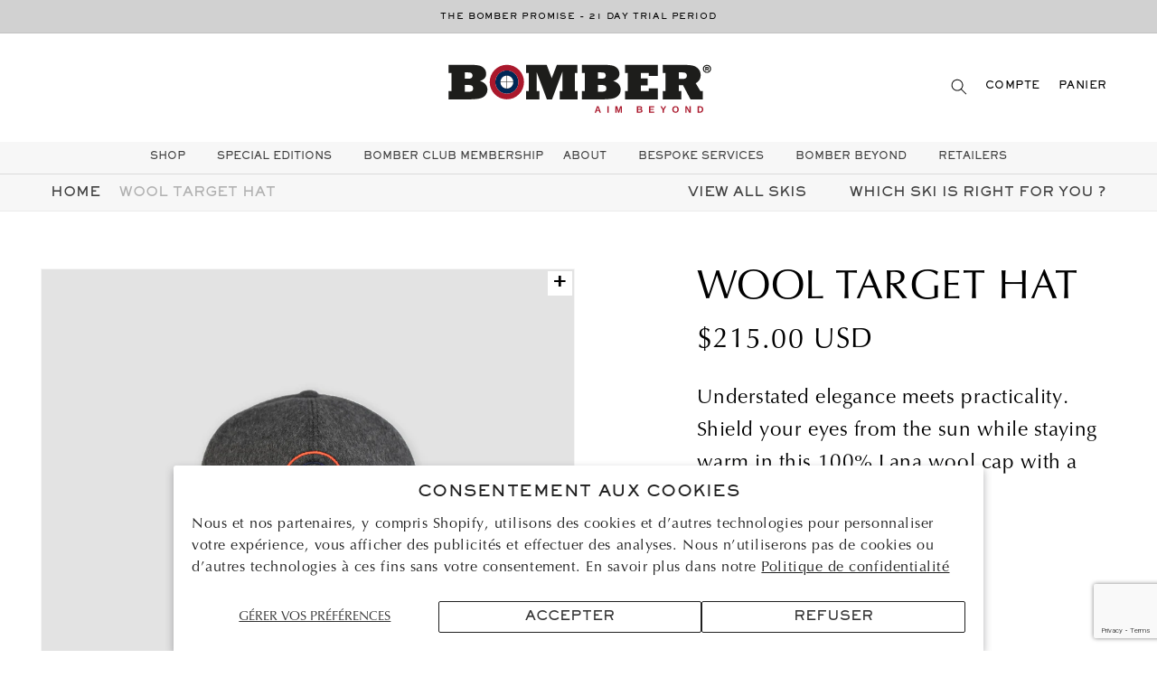

--- FILE ---
content_type: text/html; charset=utf-8
request_url: https://bomberski.com/fr/products/wool-target-hat
body_size: 39270
content:
<!doctype html>
<html class="no-js" lang="fr">
  <head>
    <script type="application/vnd.locksmith+json" data-locksmith>{"version":"v254","locked":false,"initialized":true,"scope":"product","access_granted":true,"access_denied":false,"requires_customer":false,"manual_lock":false,"remote_lock":false,"has_timeout":false,"remote_rendered":null,"hide_resource":false,"hide_links_to_resource":false,"transparent":true,"locks":{"all":[],"opened":[]},"keys":[],"keys_signature":"884ec6c8746c6e50834a5d45a963575865e9e7968aa3a41ce1c653891c2ee93f","state":{"template":"product","theme":154140377237,"product":"wool-target-hat","collection":null,"page":null,"blog":null,"article":null,"app":null},"now":1769627199,"path":"\/products\/wool-target-hat","locale_root_url":"\/fr","canonical_url":"https:\/\/bomberski.com\/fr\/products\/wool-target-hat","customer_id":null,"customer_id_signature":"884ec6c8746c6e50834a5d45a963575865e9e7968aa3a41ce1c653891c2ee93f","cart":null}</script><script data-locksmith>!function(){undefined;!function(){var s=window.Locksmith={},e=document.querySelector('script[type="application/vnd.locksmith+json"]'),n=e&&e.innerHTML;if(s.state={},s.util={},s.loading=!1,n)try{s.state=JSON.parse(n)}catch(d){}if(document.addEventListener&&document.querySelector){var o,a,i,t=[76,79,67,75,83,77,73,84,72,49,49],c=function(){a=t.slice(0)},l="style",r=function(e){e&&27!==e.keyCode&&"click"!==e.type||(document.removeEventListener("keydown",r),document.removeEventListener("click",r),o&&document.body.removeChild(o),o=null)};c(),document.addEventListener("keyup",function(e){if(e.keyCode===a[0]){if(clearTimeout(i),a.shift(),0<a.length)return void(i=setTimeout(c,1e3));c(),r(),(o=document.createElement("div"))[l].width="50%",o[l].maxWidth="1000px",o[l].height="85%",o[l].border="1px rgba(0, 0, 0, 0.2) solid",o[l].background="rgba(255, 255, 255, 0.99)",o[l].borderRadius="4px",o[l].position="fixed",o[l].top="50%",o[l].left="50%",o[l].transform="translateY(-50%) translateX(-50%)",o[l].boxShadow="0 2px 5px rgba(0, 0, 0, 0.3), 0 0 100vh 100vw rgba(0, 0, 0, 0.5)",o[l].zIndex="2147483645";var t=document.createElement("textarea");t.value=JSON.stringify(JSON.parse(n),null,2),t[l].border="none",t[l].display="block",t[l].boxSizing="border-box",t[l].width="100%",t[l].height="100%",t[l].background="transparent",t[l].padding="22px",t[l].fontFamily="monospace",t[l].fontSize="14px",t[l].color="#333",t[l].resize="none",t[l].outline="none",t.readOnly=!0,o.appendChild(t),document.body.appendChild(o),t.addEventListener("click",function(e){e.stopImmediatePropagation()}),t.select(),document.addEventListener("keydown",r),document.addEventListener("click",r)}})}s.isEmbedded=-1!==window.location.search.indexOf("_ab=0&_fd=0&_sc=1"),s.path=s.state.path||window.location.pathname,s.basePath=s.state.locale_root_url.concat("/apps/locksmith").replace(/^\/\//,"/"),s.reloading=!1,s.util.console=window.console||{log:function(){},error:function(){}},s.util.makeUrl=function(e,t){var n,o=s.basePath+e,a=[],i=s.cache();for(n in i)a.push(n+"="+encodeURIComponent(i[n]));for(n in t)a.push(n+"="+encodeURIComponent(t[n]));return s.state.customer_id&&(a.push("customer_id="+encodeURIComponent(s.state.customer_id)),a.push("customer_id_signature="+encodeURIComponent(s.state.customer_id_signature))),o+=(-1===o.indexOf("?")?"?":"&")+a.join("&")},s._initializeCallbacks=[],s.on=function(e,t){if("initialize"!==e)throw'Locksmith.on() currently only supports the "initialize" event';s._initializeCallbacks.push(t)},s.initializeSession=function(e){if(!s.isEmbedded){var t=!1,n=!0,o=!0;(e=e||{}).silent&&(o=n=!(t=!0)),s.ping({silent:t,spinner:n,reload:o,callback:function(){s._initializeCallbacks.forEach(function(e){e()})}})}},s.cache=function(e){var t={};try{var n=function a(e){return(document.cookie.match("(^|; )"+e+"=([^;]*)")||0)[2]};t=JSON.parse(decodeURIComponent(n("locksmith-params")||"{}"))}catch(d){}if(e){for(var o in e)t[o]=e[o];document.cookie="locksmith-params=; expires=Thu, 01 Jan 1970 00:00:00 GMT; path=/",document.cookie="locksmith-params="+encodeURIComponent(JSON.stringify(t))+"; path=/"}return t},s.cache.cart=s.state.cart,s.cache.cartLastSaved=null,s.params=s.cache(),s.util.reload=function(){s.reloading=!0;try{window.location.href=window.location.href.replace(/#.*/,"")}catch(d){s.util.console.error("Preferred reload method failed",d),window.location.reload()}},s.cache.saveCart=function(e){if(!s.cache.cart||s.cache.cart===s.cache.cartLastSaved)return e?e():null;var t=s.cache.cartLastSaved;s.cache.cartLastSaved=s.cache.cart,fetch("/cart/update.js",{method:"POST",headers:{"Content-Type":"application/json",Accept:"application/json"},body:JSON.stringify({attributes:{locksmith:s.cache.cart}})}).then(function(e){if(!e.ok)throw new Error("Cart update failed: "+e.status);return e.json()}).then(function(){e&&e()})["catch"](function(e){if(s.cache.cartLastSaved=t,!s.reloading)throw e})},s.util.spinnerHTML='<style>body{background:#FFF}@keyframes spin{from{transform:rotate(0deg)}to{transform:rotate(360deg)}}#loading{display:flex;width:100%;height:50vh;color:#777;align-items:center;justify-content:center}#loading .spinner{display:block;animation:spin 600ms linear infinite;position:relative;width:50px;height:50px}#loading .spinner-ring{stroke:currentColor;stroke-dasharray:100%;stroke-width:2px;stroke-linecap:round;fill:none}</style><div id="loading"><div class="spinner"><svg width="100%" height="100%"><svg preserveAspectRatio="xMinYMin"><circle class="spinner-ring" cx="50%" cy="50%" r="45%"></circle></svg></svg></div></div>',s.util.clobberBody=function(e){document.body.innerHTML=e},s.util.clobberDocument=function(e){e.responseText&&(e=e.responseText),document.documentElement&&document.removeChild(document.documentElement);var t=document.open("text/html","replace");t.writeln(e),t.close(),setTimeout(function(){var e=t.querySelector("[autofocus]");e&&e.focus()},100)},s.util.serializeForm=function(e){if(e&&"FORM"===e.nodeName){var t,n,o={};for(t=e.elements.length-1;0<=t;t-=1)if(""!==e.elements[t].name)switch(e.elements[t].nodeName){case"INPUT":switch(e.elements[t].type){default:case"text":case"hidden":case"password":case"button":case"reset":case"submit":o[e.elements[t].name]=e.elements[t].value;break;case"checkbox":case"radio":e.elements[t].checked&&(o[e.elements[t].name]=e.elements[t].value);break;case"file":}break;case"TEXTAREA":o[e.elements[t].name]=e.elements[t].value;break;case"SELECT":switch(e.elements[t].type){case"select-one":o[e.elements[t].name]=e.elements[t].value;break;case"select-multiple":for(n=e.elements[t].options.length-1;0<=n;n-=1)e.elements[t].options[n].selected&&(o[e.elements[t].name]=e.elements[t].options[n].value)}break;case"BUTTON":switch(e.elements[t].type){case"reset":case"submit":case"button":o[e.elements[t].name]=e.elements[t].value}}return o}},s.util.on=function(e,i,s,t){t=t||document;var c="locksmith-"+e+i,n=function(e){var t=e.target,n=e.target.parentElement,o=t&&t.className&&(t.className.baseVal||t.className)||"",a=n&&n.className&&(n.className.baseVal||n.className)||"";("string"==typeof o&&-1!==o.split(/\s+/).indexOf(i)||"string"==typeof a&&-1!==a.split(/\s+/).indexOf(i))&&!e[c]&&(e[c]=!0,s(e))};t.attachEvent?t.attachEvent(e,n):t.addEventListener(e,n,!1)},s.util.enableActions=function(e){s.util.on("click","locksmith-action",function(e){e.preventDefault();var t=e.target;t.dataset.confirmWith&&!confirm(t.dataset.confirmWith)||(t.disabled=!0,t.innerText=t.dataset.disableWith,s.post("/action",t.dataset.locksmithParams,{spinner:!1,type:"text",success:function(e){(e=JSON.parse(e.responseText)).message&&alert(e.message),s.util.reload()}}))},e)},s.util.inject=function(e,t){var n=["data","locksmith","append"];if(-1!==t.indexOf(n.join("-"))){var o=document.createElement("div");o.innerHTML=t,e.appendChild(o)}else e.innerHTML=t;var a,i,s=e.querySelectorAll("script");for(i=0;i<s.length;++i){a=s[i];var c=document.createElement("script");if(a.type&&(c.type=a.type),a.src)c.src=a.src;else{var l=document.createTextNode(a.innerHTML);c.appendChild(l)}e.appendChild(c)}var r=e.querySelector("[autofocus]");r&&r.focus()},s.post=function(e,t,n){!1!==(n=n||{}).spinner&&s.util.clobberBody(s.util.spinnerHTML);var o={};n.container===document?(o.layout=1,n.success=function(e){s.util.clobberDocument(e)}):n.container&&(o.layout=0,n.success=function(e){var t=document.getElementById(n.container);s.util.inject(t,e),t.id===t.firstChild.id&&t.parentElement.replaceChild(t.firstChild,t)}),n.form_type&&(t.form_type=n.form_type),n.include_layout_classes!==undefined&&(t.include_layout_classes=n.include_layout_classes),n.lock_id!==undefined&&(t.lock_id=n.lock_id),s.loading=!0;var a=s.util.makeUrl(e,o),i="json"===n.type||"text"===n.type;fetch(a,{method:"POST",headers:{"Content-Type":"application/json",Accept:i?"application/json":"text/html"},body:JSON.stringify(t)}).then(function(e){if(!e.ok)throw new Error("Request failed: "+e.status);return e.text()}).then(function(e){var t=n.success||s.util.clobberDocument;t(i?{responseText:e}:e)})["catch"](function(e){if(!s.reloading)if("dashboard.weglot.com"!==window.location.host){if(!n.silent)throw alert("Something went wrong! Please refresh and try again."),e;console.error(e)}else console.error(e)})["finally"](function(){s.loading=!1})},s.postResource=function(e,t){e.path=s.path,e.search=window.location.search,e.state=s.state,e.passcode&&(e.passcode=e.passcode.trim()),e.email&&(e.email=e.email.trim()),e.state.cart=s.cache.cart,e.locksmith_json=s.jsonTag,e.locksmith_json_signature=s.jsonTagSignature,s.post("/resource",e,t)},s.ping=function(e){if(!s.isEmbedded){e=e||{};var t=function(){e.reload?s.util.reload():"function"==typeof e.callback&&e.callback()};s.post("/ping",{path:s.path,search:window.location.search,state:s.state},{spinner:!!e.spinner,silent:"undefined"==typeof e.silent||e.silent,type:"text",success:function(e){e&&e.responseText?((e=JSON.parse(e.responseText)).messages&&0<e.messages.length&&s.showMessages(e.messages),e.cart&&s.cache.cart!==e.cart?(s.cache.cart=e.cart,s.cache.saveCart(function(){t(),e.cart&&e.cart.match(/^.+:/)&&s.util.reload()})):t()):console.error("[Locksmith] Invalid result in ping callback:",e)}})}},s.timeoutMonitor=function(){var e=s.cache.cart;s.ping({callback:function(){e!==s.cache.cart||setTimeout(function(){s.timeoutMonitor()},6e4)}})},s.showMessages=function(e){var t=document.createElement("div");t.style.position="fixed",t.style.left=0,t.style.right=0,t.style.bottom="-50px",t.style.opacity=0,t.style.background="#191919",t.style.color="#ddd",t.style.transition="bottom 0.2s, opacity 0.2s",t.style.zIndex=999999,t.innerHTML="        <style>          .locksmith-ab .locksmith-b { display: none; }          .locksmith-ab.toggled .locksmith-b { display: flex; }          .locksmith-ab.toggled .locksmith-a { display: none; }          .locksmith-flex { display: flex; flex-wrap: wrap; justify-content: space-between; align-items: center; padding: 10px 20px; }          .locksmith-message + .locksmith-message { border-top: 1px #555 solid; }          .locksmith-message a { color: inherit; font-weight: bold; }          .locksmith-message a:hover { color: inherit; opacity: 0.8; }          a.locksmith-ab-toggle { font-weight: inherit; text-decoration: underline; }          .locksmith-text { flex-grow: 1; }          .locksmith-cta { flex-grow: 0; text-align: right; }          .locksmith-cta button { transform: scale(0.8); transform-origin: left; }          .locksmith-cta > * { display: block; }          .locksmith-cta > * + * { margin-top: 10px; }          .locksmith-message a.locksmith-close { flex-grow: 0; text-decoration: none; margin-left: 15px; font-size: 30px; font-family: monospace; display: block; padding: 2px 10px; }                    @media screen and (max-width: 600px) {            .locksmith-wide-only { display: none !important; }            .locksmith-flex { padding: 0 15px; }            .locksmith-flex > * { margin-top: 5px; margin-bottom: 5px; }            .locksmith-cta { text-align: left; }          }                    @media screen and (min-width: 601px) {            .locksmith-narrow-only { display: none !important; }          }        </style>      "+e.map(function(e){return'<div class="locksmith-message">'+e+"</div>"}).join(""),document.body.appendChild(t),document.body.style.position="relative",document.body.parentElement.style.paddingBottom=t.offsetHeight+"px",setTimeout(function(){t.style.bottom=0,t.style.opacity=1},50),s.util.on("click","locksmith-ab-toggle",function(e){e.preventDefault();for(var t=e.target.parentElement;-1===t.className.split(" ").indexOf("locksmith-ab");)t=t.parentElement;-1!==t.className.split(" ").indexOf("toggled")?t.className=t.className.replace("toggled",""):t.className=t.className+" toggled"}),s.util.enableActions(t)}}()}();</script>
      <script data-locksmith>Locksmith.cache.cart=null</script>

  <script data-locksmith>Locksmith.jsonTag="{\"version\":\"v254\",\"locked\":false,\"initialized\":true,\"scope\":\"product\",\"access_granted\":true,\"access_denied\":false,\"requires_customer\":false,\"manual_lock\":false,\"remote_lock\":false,\"has_timeout\":false,\"remote_rendered\":null,\"hide_resource\":false,\"hide_links_to_resource\":false,\"transparent\":true,\"locks\":{\"all\":[],\"opened\":[]},\"keys\":[],\"keys_signature\":\"884ec6c8746c6e50834a5d45a963575865e9e7968aa3a41ce1c653891c2ee93f\",\"state\":{\"template\":\"product\",\"theme\":154140377237,\"product\":\"wool-target-hat\",\"collection\":null,\"page\":null,\"blog\":null,\"article\":null,\"app\":null},\"now\":1769627199,\"path\":\"\\\/products\\\/wool-target-hat\",\"locale_root_url\":\"\\\/fr\",\"canonical_url\":\"https:\\\/\\\/bomberski.com\\\/fr\\\/products\\\/wool-target-hat\",\"customer_id\":null,\"customer_id_signature\":\"884ec6c8746c6e50834a5d45a963575865e9e7968aa3a41ce1c653891c2ee93f\",\"cart\":null}";Locksmith.jsonTagSignature="0e89a46c0b1ee589ae6fa2a6299b4179096e350c23eee63a4460afa299512a23"</script>
    
    <meta name="google-site-verification"
content="LbnJ×TOW6CriQzV8pbNzEKQyRW6MjI2sot815sHy1Rc" />
    <!-- Google tag (gtag.js) --> <script async src="https://www.googletagmanager.com/gtag/js?id=AW-11255092219"></script> <script> window.dataLayer = window.dataLayer || []; function gtag(){dataLayer.push(arguments);} gtag('js', new Date()); gtag('config', 'AW-11255092219'); </script>
    
    <!-- Sojern Pixel -->
    <script>
    var script = document.createElement('script');
    script.async = true; 
    script.src = 'https://static.sojern.com/sdk/latest/sojern.min.js'; document.getElementsByTagName('head')[0].appendChild(script);
    window.sjn=window.sjn||function(){(sjn.q=sjn.q||[]).push(arguments)};
    var sjrn_path = window.location.pathname;
    sjn('initAndFire',
          'advertiser',
          '77992',
          sjrn_path == '/' ? 'homePage' : 'tracking', {
          context: { vertical: 'vacation' },
          params:{
            "pageCategory": "" /* Page Category */
          }
    })
    </script>
    <!-- End Sojern Pixel -->

    <script src="https://cozycountryredirectiii.addons.business/js/eggbox/5090/script_b8aa4283845817210106892c1fc131df.js?v=1&sign=b8aa4283845817210106892c1fc131df&shop=bomber-skis.myshopify.com" type='text/javascript'></script> 
    <meta charset="utf-8">
    <meta http-equiv="X-UA-Compatible" content="IE=edge">
    <meta name="viewport" content="width=device-width,initial-scale=1">
    <meta name="theme-color" content="">
    <link rel="canonical" href="https://bomberski.com/fr/products/wool-target-hat">
    <link rel="preconnect" href="https://cdn.shopify.com" crossorigin><link rel="icon" type="image/png" href="//bomberski.com/cdn/shop/files/acf.favicon_32x32.png?v=1635995516"><link rel="preconnect" href="https://fonts.shopifycdn.com" crossorigin><title>
      Wool Target Hat
 &ndash; Bomber Ski</title>
    
    
<meta name="description" content="Understated elegance meets practicality. Shield your eyes from the sun while staying warm in this 100% Lana wool cap with a quilted flannel lining.">


    

<meta property="og:site_name" content="Bomber Ski">
<meta property="og:url" content="https://bomberski.com/fr/products/wool-target-hat"><meta property="og:title" content="Wool Target Hat">
<meta property="og:type" content="product">
<meta property="og:description" content="Understated elegance meets practicality. Shield your eyes from the sun while staying warm in this 100% Lana wool cap with a quilted flannel lining.">
<meta property="og:image" content="http://bomberski.com/cdn/shop/products/woolcap1.jpg?v=1642436658">
<meta property="og:image:secure_url" content="https://bomberski.com/cdn/shop/products/woolcap1.jpg?v=1642436658">
<meta property="og:image:width" content="1900">
  <meta property="og:image:height" content="2925"><meta property="og:price:amount" content="215.00">
<meta property="og:price:currency" content="USD">
<meta name="twitter:card" content="summary_large_image"><meta name="twitter:title" content="Wool Target Hat">
<meta name="twitter:description" content="Understated elegance meets practicality. Shield your eyes from the sun while staying warm in this 100% Lana wool cap with a quilted flannel lining.">


    <script src="https://www.google.com/recaptcha/enterprise.js?render=6LcvdZwpAAAAAMAV7820YClt7AsZBK038Jyld5xY"></script>
    <script src="//bomberski.com/cdn/shop/t/43/assets/global.js?v=113152760698704968701767724323" defer="defer"></script>
    <script>window.performance && window.performance.mark && window.performance.mark('shopify.content_for_header.start');</script><meta id="shopify-digital-wallet" name="shopify-digital-wallet" content="/44136726677/digital_wallets/dialog">
<meta name="shopify-checkout-api-token" content="ab7a3c4ffb407e76951d770780500dc0">
<meta id="in-context-paypal-metadata" data-shop-id="44136726677" data-venmo-supported="false" data-environment="production" data-locale="fr_FR" data-paypal-v4="true" data-currency="USD">
<link rel="alternate" hreflang="x-default" href="https://bomberski.com/products/wool-target-hat">
<link rel="alternate" hreflang="en" href="https://bomberski.com/products/wool-target-hat">
<link rel="alternate" hreflang="de" href="https://bomberski.com/de/products/wool-target-hat">
<link rel="alternate" hreflang="es" href="https://bomberski.com/es/products/wool-target-hat">
<link rel="alternate" hreflang="fr" href="https://bomberski.com/fr/products/wool-target-hat">
<link rel="alternate" hreflang="it" href="https://bomberski.com/it/products/wool-target-hat">
<link rel="alternate" type="application/json+oembed" href="https://bomberski.com/fr/products/wool-target-hat.oembed">
<script async="async" src="/checkouts/internal/preloads.js?locale=fr-US"></script>
<link rel="preconnect" href="https://shop.app" crossorigin="anonymous">
<script async="async" src="https://shop.app/checkouts/internal/preloads.js?locale=fr-US&shop_id=44136726677" crossorigin="anonymous"></script>
<script id="apple-pay-shop-capabilities" type="application/json">{"shopId":44136726677,"countryCode":"US","currencyCode":"USD","merchantCapabilities":["supports3DS"],"merchantId":"gid:\/\/shopify\/Shop\/44136726677","merchantName":"Bomber Ski","requiredBillingContactFields":["postalAddress","email","phone"],"requiredShippingContactFields":["postalAddress","email","phone"],"shippingType":"shipping","supportedNetworks":["visa","masterCard","amex","discover","elo","jcb"],"total":{"type":"pending","label":"Bomber Ski","amount":"1.00"},"shopifyPaymentsEnabled":true,"supportsSubscriptions":true}</script>
<script id="shopify-features" type="application/json">{"accessToken":"ab7a3c4ffb407e76951d770780500dc0","betas":["rich-media-storefront-analytics"],"domain":"bomberski.com","predictiveSearch":true,"shopId":44136726677,"locale":"fr"}</script>
<script>var Shopify = Shopify || {};
Shopify.shop = "bomber-skis.myshopify.com";
Shopify.locale = "fr";
Shopify.currency = {"active":"USD","rate":"1.0"};
Shopify.country = "US";
Shopify.theme = {"name":"CXC Dawn Jan 2026 - BomberClub","id":154140377237,"schema_name":"CXC Dawn","schema_version":"2.3.1","theme_store_id":887,"role":"main"};
Shopify.theme.handle = "null";
Shopify.theme.style = {"id":null,"handle":null};
Shopify.cdnHost = "bomberski.com/cdn";
Shopify.routes = Shopify.routes || {};
Shopify.routes.root = "/fr/";</script>
<script type="module">!function(o){(o.Shopify=o.Shopify||{}).modules=!0}(window);</script>
<script>!function(o){function n(){var o=[];function n(){o.push(Array.prototype.slice.apply(arguments))}return n.q=o,n}var t=o.Shopify=o.Shopify||{};t.loadFeatures=n(),t.autoloadFeatures=n()}(window);</script>
<script>
  window.ShopifyPay = window.ShopifyPay || {};
  window.ShopifyPay.apiHost = "shop.app\/pay";
  window.ShopifyPay.redirectState = null;
</script>
<script id="shop-js-analytics" type="application/json">{"pageType":"product"}</script>
<script defer="defer" async type="module" src="//bomberski.com/cdn/shopifycloud/shop-js/modules/v2/client.init-shop-cart-sync_CfnabTz1.fr.esm.js"></script>
<script defer="defer" async type="module" src="//bomberski.com/cdn/shopifycloud/shop-js/modules/v2/chunk.common_1HJ87NEU.esm.js"></script>
<script defer="defer" async type="module" src="//bomberski.com/cdn/shopifycloud/shop-js/modules/v2/chunk.modal_BHK_cQfO.esm.js"></script>
<script type="module">
  await import("//bomberski.com/cdn/shopifycloud/shop-js/modules/v2/client.init-shop-cart-sync_CfnabTz1.fr.esm.js");
await import("//bomberski.com/cdn/shopifycloud/shop-js/modules/v2/chunk.common_1HJ87NEU.esm.js");
await import("//bomberski.com/cdn/shopifycloud/shop-js/modules/v2/chunk.modal_BHK_cQfO.esm.js");

  window.Shopify.SignInWithShop?.initShopCartSync?.({"fedCMEnabled":true,"windoidEnabled":true});

</script>
<script>
  window.Shopify = window.Shopify || {};
  if (!window.Shopify.featureAssets) window.Shopify.featureAssets = {};
  window.Shopify.featureAssets['shop-js'] = {"shop-cart-sync":["modules/v2/client.shop-cart-sync_CJ9J03TB.fr.esm.js","modules/v2/chunk.common_1HJ87NEU.esm.js","modules/v2/chunk.modal_BHK_cQfO.esm.js"],"init-fed-cm":["modules/v2/client.init-fed-cm_DrLuZvAY.fr.esm.js","modules/v2/chunk.common_1HJ87NEU.esm.js","modules/v2/chunk.modal_BHK_cQfO.esm.js"],"shop-toast-manager":["modules/v2/client.shop-toast-manager_Bou6hV8m.fr.esm.js","modules/v2/chunk.common_1HJ87NEU.esm.js","modules/v2/chunk.modal_BHK_cQfO.esm.js"],"init-shop-cart-sync":["modules/v2/client.init-shop-cart-sync_CfnabTz1.fr.esm.js","modules/v2/chunk.common_1HJ87NEU.esm.js","modules/v2/chunk.modal_BHK_cQfO.esm.js"],"shop-button":["modules/v2/client.shop-button_B0rdi3gj.fr.esm.js","modules/v2/chunk.common_1HJ87NEU.esm.js","modules/v2/chunk.modal_BHK_cQfO.esm.js"],"init-windoid":["modules/v2/client.init-windoid_DoIbpnLP.fr.esm.js","modules/v2/chunk.common_1HJ87NEU.esm.js","modules/v2/chunk.modal_BHK_cQfO.esm.js"],"shop-cash-offers":["modules/v2/client.shop-cash-offers_PjPz4eBO.fr.esm.js","modules/v2/chunk.common_1HJ87NEU.esm.js","modules/v2/chunk.modal_BHK_cQfO.esm.js"],"pay-button":["modules/v2/client.pay-button_BNubdV5Y.fr.esm.js","modules/v2/chunk.common_1HJ87NEU.esm.js","modules/v2/chunk.modal_BHK_cQfO.esm.js"],"init-customer-accounts":["modules/v2/client.init-customer-accounts_DjJKqY88.fr.esm.js","modules/v2/client.shop-login-button_CU7S3YVC.fr.esm.js","modules/v2/chunk.common_1HJ87NEU.esm.js","modules/v2/chunk.modal_BHK_cQfO.esm.js"],"avatar":["modules/v2/client.avatar_BTnouDA3.fr.esm.js"],"checkout-modal":["modules/v2/client.checkout-modal_DHIFh2jD.fr.esm.js","modules/v2/chunk.common_1HJ87NEU.esm.js","modules/v2/chunk.modal_BHK_cQfO.esm.js"],"init-shop-for-new-customer-accounts":["modules/v2/client.init-shop-for-new-customer-accounts_CChb7f5q.fr.esm.js","modules/v2/client.shop-login-button_CU7S3YVC.fr.esm.js","modules/v2/chunk.common_1HJ87NEU.esm.js","modules/v2/chunk.modal_BHK_cQfO.esm.js"],"init-customer-accounts-sign-up":["modules/v2/client.init-customer-accounts-sign-up_B2jRZs6O.fr.esm.js","modules/v2/client.shop-login-button_CU7S3YVC.fr.esm.js","modules/v2/chunk.common_1HJ87NEU.esm.js","modules/v2/chunk.modal_BHK_cQfO.esm.js"],"init-shop-email-lookup-coordinator":["modules/v2/client.init-shop-email-lookup-coordinator_DuS0AyCe.fr.esm.js","modules/v2/chunk.common_1HJ87NEU.esm.js","modules/v2/chunk.modal_BHK_cQfO.esm.js"],"shop-follow-button":["modules/v2/client.shop-follow-button_CCmvXPjD.fr.esm.js","modules/v2/chunk.common_1HJ87NEU.esm.js","modules/v2/chunk.modal_BHK_cQfO.esm.js"],"shop-login-button":["modules/v2/client.shop-login-button_CU7S3YVC.fr.esm.js","modules/v2/chunk.common_1HJ87NEU.esm.js","modules/v2/chunk.modal_BHK_cQfO.esm.js"],"shop-login":["modules/v2/client.shop-login_Dp4teCL2.fr.esm.js","modules/v2/chunk.common_1HJ87NEU.esm.js","modules/v2/chunk.modal_BHK_cQfO.esm.js"],"lead-capture":["modules/v2/client.lead-capture_dUd1iojI.fr.esm.js","modules/v2/chunk.common_1HJ87NEU.esm.js","modules/v2/chunk.modal_BHK_cQfO.esm.js"],"payment-terms":["modules/v2/client.payment-terms_Cl0kKGvx.fr.esm.js","modules/v2/chunk.common_1HJ87NEU.esm.js","modules/v2/chunk.modal_BHK_cQfO.esm.js"]};
</script>
<script>(function() {
  var isLoaded = false;
  function asyncLoad() {
    if (isLoaded) return;
    isLoaded = true;
    var urls = ["https:\/\/shopify.intercom.io\/widget.js?shop=bomber-skis.myshopify.com","https:\/\/chimpstatic.com\/mcjs-connected\/js\/users\/5f791086e59f0a393e679dacb\/7efe6c3bf31a0e240aa83c7b1.js?shop=bomber-skis.myshopify.com","https:\/\/cozycountryredirectiii.addons.business\/js\/eggbox\/5090\/script_b8aa4283845817210106892c1fc131df.js?v=1\u0026sign=b8aa4283845817210106892c1fc131df\u0026shop=bomber-skis.myshopify.com","https:\/\/static.shareasale.com\/json\/shopify\/shareasale-tracking.js?sasmid=159599\u0026ssmtid=19038\u0026shop=bomber-skis.myshopify.com"];
    for (var i = 0; i < urls.length; i++) {
      var s = document.createElement('script');
      s.type = 'text/javascript';
      s.async = true;
      s.src = urls[i];
      var x = document.getElementsByTagName('script')[0];
      x.parentNode.insertBefore(s, x);
    }
  };
  if(window.attachEvent) {
    window.attachEvent('onload', asyncLoad);
  } else {
    window.addEventListener('load', asyncLoad, false);
  }
})();</script>
<script id="__st">var __st={"a":44136726677,"offset":-18000,"reqid":"67b2c531-df56-43e8-b931-344fbf73e376-1769627199","pageurl":"bomberski.com\/fr\/products\/wool-target-hat","u":"6b63dc9808b8","p":"product","rtyp":"product","rid":6391190749333};</script>
<script>window.ShopifyPaypalV4VisibilityTracking = true;</script>
<script id="captcha-bootstrap">!function(){'use strict';const t='contact',e='account',n='new_comment',o=[[t,t],['blogs',n],['comments',n],[t,'customer']],c=[[e,'customer_login'],[e,'guest_login'],[e,'recover_customer_password'],[e,'create_customer']],r=t=>t.map((([t,e])=>`form[action*='/${t}']:not([data-nocaptcha='true']) input[name='form_type'][value='${e}']`)).join(','),a=t=>()=>t?[...document.querySelectorAll(t)].map((t=>t.form)):[];function s(){const t=[...o],e=r(t);return a(e)}const i='password',u='form_key',d=['recaptcha-v3-token','g-recaptcha-response','h-captcha-response',i],f=()=>{try{return window.sessionStorage}catch{return}},m='__shopify_v',_=t=>t.elements[u];function p(t,e,n=!1){try{const o=window.sessionStorage,c=JSON.parse(o.getItem(e)),{data:r}=function(t){const{data:e,action:n}=t;return t[m]||n?{data:e,action:n}:{data:t,action:n}}(c);for(const[e,n]of Object.entries(r))t.elements[e]&&(t.elements[e].value=n);n&&o.removeItem(e)}catch(o){console.error('form repopulation failed',{error:o})}}const l='form_type',E='cptcha';function T(t){t.dataset[E]=!0}const w=window,h=w.document,L='Shopify',v='ce_forms',y='captcha';let A=!1;((t,e)=>{const n=(g='f06e6c50-85a8-45c8-87d0-21a2b65856fe',I='https://cdn.shopify.com/shopifycloud/storefront-forms-hcaptcha/ce_storefront_forms_captcha_hcaptcha.v1.5.2.iife.js',D={infoText:'Protégé par hCaptcha',privacyText:'Confidentialité',termsText:'Conditions'},(t,e,n)=>{const o=w[L][v],c=o.bindForm;if(c)return c(t,g,e,D).then(n);var r;o.q.push([[t,g,e,D],n]),r=I,A||(h.body.append(Object.assign(h.createElement('script'),{id:'captcha-provider',async:!0,src:r})),A=!0)});var g,I,D;w[L]=w[L]||{},w[L][v]=w[L][v]||{},w[L][v].q=[],w[L][y]=w[L][y]||{},w[L][y].protect=function(t,e){n(t,void 0,e),T(t)},Object.freeze(w[L][y]),function(t,e,n,w,h,L){const[v,y,A,g]=function(t,e,n){const i=e?o:[],u=t?c:[],d=[...i,...u],f=r(d),m=r(i),_=r(d.filter((([t,e])=>n.includes(e))));return[a(f),a(m),a(_),s()]}(w,h,L),I=t=>{const e=t.target;return e instanceof HTMLFormElement?e:e&&e.form},D=t=>v().includes(t);t.addEventListener('submit',(t=>{const e=I(t);if(!e)return;const n=D(e)&&!e.dataset.hcaptchaBound&&!e.dataset.recaptchaBound,o=_(e),c=g().includes(e)&&(!o||!o.value);(n||c)&&t.preventDefault(),c&&!n&&(function(t){try{if(!f())return;!function(t){const e=f();if(!e)return;const n=_(t);if(!n)return;const o=n.value;o&&e.removeItem(o)}(t);const e=Array.from(Array(32),(()=>Math.random().toString(36)[2])).join('');!function(t,e){_(t)||t.append(Object.assign(document.createElement('input'),{type:'hidden',name:u})),t.elements[u].value=e}(t,e),function(t,e){const n=f();if(!n)return;const o=[...t.querySelectorAll(`input[type='${i}']`)].map((({name:t})=>t)),c=[...d,...o],r={};for(const[a,s]of new FormData(t).entries())c.includes(a)||(r[a]=s);n.setItem(e,JSON.stringify({[m]:1,action:t.action,data:r}))}(t,e)}catch(e){console.error('failed to persist form',e)}}(e),e.submit())}));const S=(t,e)=>{t&&!t.dataset[E]&&(n(t,e.some((e=>e===t))),T(t))};for(const o of['focusin','change'])t.addEventListener(o,(t=>{const e=I(t);D(e)&&S(e,y())}));const B=e.get('form_key'),M=e.get(l),P=B&&M;t.addEventListener('DOMContentLoaded',(()=>{const t=y();if(P)for(const e of t)e.elements[l].value===M&&p(e,B);[...new Set([...A(),...v().filter((t=>'true'===t.dataset.shopifyCaptcha))])].forEach((e=>S(e,t)))}))}(h,new URLSearchParams(w.location.search),n,t,e,['guest_login'])})(!1,!0)}();</script>
<script integrity="sha256-4kQ18oKyAcykRKYeNunJcIwy7WH5gtpwJnB7kiuLZ1E=" data-source-attribution="shopify.loadfeatures" defer="defer" src="//bomberski.com/cdn/shopifycloud/storefront/assets/storefront/load_feature-a0a9edcb.js" crossorigin="anonymous"></script>
<script crossorigin="anonymous" defer="defer" src="//bomberski.com/cdn/shopifycloud/storefront/assets/shopify_pay/storefront-65b4c6d7.js?v=20250812"></script>
<script data-source-attribution="shopify.dynamic_checkout.dynamic.init">var Shopify=Shopify||{};Shopify.PaymentButton=Shopify.PaymentButton||{isStorefrontPortableWallets:!0,init:function(){window.Shopify.PaymentButton.init=function(){};var t=document.createElement("script");t.src="https://bomberski.com/cdn/shopifycloud/portable-wallets/latest/portable-wallets.fr.js",t.type="module",document.head.appendChild(t)}};
</script>
<script data-source-attribution="shopify.dynamic_checkout.buyer_consent">
  function portableWalletsHideBuyerConsent(e){var t=document.getElementById("shopify-buyer-consent"),n=document.getElementById("shopify-subscription-policy-button");t&&n&&(t.classList.add("hidden"),t.setAttribute("aria-hidden","true"),n.removeEventListener("click",e))}function portableWalletsShowBuyerConsent(e){var t=document.getElementById("shopify-buyer-consent"),n=document.getElementById("shopify-subscription-policy-button");t&&n&&(t.classList.remove("hidden"),t.removeAttribute("aria-hidden"),n.addEventListener("click",e))}window.Shopify?.PaymentButton&&(window.Shopify.PaymentButton.hideBuyerConsent=portableWalletsHideBuyerConsent,window.Shopify.PaymentButton.showBuyerConsent=portableWalletsShowBuyerConsent);
</script>
<script>
  function portableWalletsCleanup(e){e&&e.src&&console.error("Failed to load portable wallets script "+e.src);var t=document.querySelectorAll("shopify-accelerated-checkout .shopify-payment-button__skeleton, shopify-accelerated-checkout-cart .wallet-cart-button__skeleton"),e=document.getElementById("shopify-buyer-consent");for(let e=0;e<t.length;e++)t[e].remove();e&&e.remove()}function portableWalletsNotLoadedAsModule(e){e instanceof ErrorEvent&&"string"==typeof e.message&&e.message.includes("import.meta")&&"string"==typeof e.filename&&e.filename.includes("portable-wallets")&&(window.removeEventListener("error",portableWalletsNotLoadedAsModule),window.Shopify.PaymentButton.failedToLoad=e,"loading"===document.readyState?document.addEventListener("DOMContentLoaded",window.Shopify.PaymentButton.init):window.Shopify.PaymentButton.init())}window.addEventListener("error",portableWalletsNotLoadedAsModule);
</script>

<script type="module" src="https://bomberski.com/cdn/shopifycloud/portable-wallets/latest/portable-wallets.fr.js" onError="portableWalletsCleanup(this)" crossorigin="anonymous"></script>
<script nomodule>
  document.addEventListener("DOMContentLoaded", portableWalletsCleanup);
</script>

<script id='scb4127' type='text/javascript' async='' src='https://bomberski.com/cdn/shopifycloud/privacy-banner/storefront-banner.js'></script><link id="shopify-accelerated-checkout-styles" rel="stylesheet" media="screen" href="https://bomberski.com/cdn/shopifycloud/portable-wallets/latest/accelerated-checkout-backwards-compat.css" crossorigin="anonymous">
<style id="shopify-accelerated-checkout-cart">
        #shopify-buyer-consent {
  margin-top: 1em;
  display: inline-block;
  width: 100%;
}

#shopify-buyer-consent.hidden {
  display: none;
}

#shopify-subscription-policy-button {
  background: none;
  border: none;
  padding: 0;
  text-decoration: underline;
  font-size: inherit;
  cursor: pointer;
}

#shopify-subscription-policy-button::before {
  box-shadow: none;
}

      </style>
<script id="sections-script" data-sections="main-product,product-recommendations,header,footer" defer="defer" src="//bomberski.com/cdn/shop/t/43/compiled_assets/scripts.js?v=35422"></script>
<script>window.performance && window.performance.mark && window.performance.mark('shopify.content_for_header.end');</script>


    <style data-shopify>
      @font-face {
      	font-family: 'Optima';
        src:  url('//bomberski.com/cdn/shop/t/43/assets/optima.woff2?v=47148198717722110991767724329') format('woff2'), url('//bomberski.com/cdn/shop/t/43/assets/optima.woff?v=90378831877751310341767724328') format('woff');
      }

      @font-face {    font-family: 'Optima Regular';font-style: normal;font-weight: normal;
      src: local('Optima'), url('Optimar Regular.woff') format('woff');}
      @font-face {font-family: 'Optima Italic';font-style: normal;font-weight: normal;
      src: local('Optima Italic'), url('//bomberski.com/cdn/shop/t/43/assets/Optima%20Italic.woff?v=111480365365262214131767724327') format('woff');}
      @font-face {font-family: 'Optima Medium';font-style: normal;font-weight: normal;
      src: local('Optima Medium'), url('//bomberski.com/cdn/shop/t/43/assets/Optima%20Medium.woff?v=87438757921338940171767724327') format('woff');}
      @font-face {font-family: 'Optima Bold';font-style: normal;font-weight: normal;
      src: local('Optima Bold'), url('//bomberski.com/cdn/shop/t/43/assets/Optima%20Bold.woff?v=65804242683501443081767724326') format('woff');}
      
      @font-face {
      	font-family: 'AtSackersGothic';
        src:  url('//bomberski.com/cdn/shop/t/43/assets/atsackersgothic.woff2?v=111697698663413190951767724296') format('woff2'), url('//bomberski.com/cdn/shop/t/43/assets/atsackersgothic.woff?v=25412504565179161471767724296') format('woff');
      }

      @font-face {
  font-family: Assistant;
  font-weight: 400;
  font-style: normal;
  font-display: swap;
  src: url("//bomberski.com/cdn/fonts/assistant/assistant_n4.9120912a469cad1cc292572851508ca49d12e768.woff2") format("woff2"),
       url("//bomberski.com/cdn/fonts/assistant/assistant_n4.6e9875ce64e0fefcd3f4446b7ec9036b3ddd2985.woff") format("woff");
}

      @font-face {
  font-family: Assistant;
  font-weight: 700;
  font-style: normal;
  font-display: swap;
  src: url("//bomberski.com/cdn/fonts/assistant/assistant_n7.bf44452348ec8b8efa3aa3068825305886b1c83c.woff2") format("woff2"),
       url("//bomberski.com/cdn/fonts/assistant/assistant_n7.0c887fee83f6b3bda822f1150b912c72da0f7b64.woff") format("woff");
}

      
      
      @font-face {
  font-family: Assistant;
  font-weight: 400;
  font-style: normal;
  font-display: swap;
  src: url("//bomberski.com/cdn/fonts/assistant/assistant_n4.9120912a469cad1cc292572851508ca49d12e768.woff2") format("woff2"),
       url("//bomberski.com/cdn/fonts/assistant/assistant_n4.6e9875ce64e0fefcd3f4446b7ec9036b3ddd2985.woff") format("woff");
}


      :root {
        //--font-body-family: Assistant, sans-serif;
    	--font-body-family: AtSackersGothic;
        --font-body-style: normal;
        --font-body-weight: 400;

        //--font-heading-family: Assistant, sans-serif;
    	--font-heading-family: Optima;
        --font-heading-style: normal;
        --font-heading-weight: 400;

        --font-body-scale: 1.0;
        --font-heading-scale: 1.0;

        --color-base-text: 0, 0, 0;
        --color-base-background-1: 255, 255, 255;
        --color-base-background-2: 247, 247, 247;
        --color-base-solid-button-labels: 255, 255, 255;
        --color-base-outline-button-labels: 18, 18, 18;
        --color-base-accent-1: 0, 0, 0;
        --color-base-accent-2: 51, 79, 180;
        --payment-terms-background-color: #FFFFFF;

        --gradient-base-background-1: #FFFFFF;
        --gradient-base-background-2: #f7f7f7;
        --gradient-base-accent-1: #000000;
        --gradient-base-accent-2: #334FB4;

        --page-width: 160rem;
        --page-width-margin: 2rem;
      }

      *,
      *::before,
      *::after {
        box-sizing: inherit;
      }

      html {
        box-sizing: border-box;
        font-size: calc(var(--font-body-scale) * 62.5%);
    	font-size: 9px;
        height: 100%;
      }

      body {
        display: grid;
        grid-template-rows: auto auto 1fr auto;
        grid-template-columns: 100%;
        min-height: 100%;
        margin: 0;
        font-size: 1.5rem;
        letter-spacing: 0.06rem;
        line-height: calc(1 + 0.8 / var(--font-body-scale));
        font-family: var(--font-body-family);
        font-style: var(--font-body-style);
        font-weight: var(--font-body-weight);
      }

      #locksmith-passcode-form{text-align:center;margin-top:50px;}
      #locksmith-content label{
        font-size: 1.3rem;
        line-height: 1.7rem;
        text-transform: uppercase;
        margin-top: 2rem;
      }
      #locksmith-content .locksmith-passcode{
        letter-spacing: .04rem;
        -webkit-appearance: none;
        appearance: none;
        background-color: transparent;
        border: 0.1rem solid transparent;
        border-radius: 0;
        color: rgb(var(--color-foreground));
        width: 300px;
        height: 4.5rem;
        box-sizing: border-box;
        flex-grow: 1;
        text-align: center;
        border-bottom: 2px solid black;
        padding-left: 0;
        padding-right: 0;
        box-shadow: none;
        top: 1rem;
        margin-bottom: 0;
        color: rgba(var(--color-foreground),.75);
        letter-spacing: .1rem;
        line-height: 1.5;
        text-transform: uppercase;
        font-size: 1.3rem;
        font-family: var(--font-body-family);

        display:inline-block;
      }
      #locksmith-content .locksmith-passcode:focus,
      #locksmith-content .locksmith-passcode:focus-within,
      #locksmith-content .locksmith-passcode:focus-visible{
        outline:none;outline-offset:0;
      }
      
      #locksmith-content button#locksmith_passcode_submit,#locksmith-content a{
        margin-top: 3rem;
        
        cursor: pointer;
        display: inline-flex;
        justify-content: center;
        align-items: center;
        box-sizing: border-box;
        font: inherit;
        padding: 1.1rem 3rem;
        text-decoration: none;
        border: 0.1rem solid transparent;
        border-radius: 0;
        background-color: rgba(var(--color-button),var(--alpha-button-background));
        box-shadow: 0 0 0 0.2rem rgba(var(--color-button),var(--alpha-button-border));
        color: rgb(var(--color-button-text));
        min-width: 12rem;
        min-height: 4rem;
        transition: box-shadow var(--duration-short) ease;
        -webkit-appearance: none;
        appearance: none;
        text-transform: uppercase;
        
        
        --color-button: var(--color-foreground);
        --color-button-text: var(--color-foreground);
        background-color: #ffffff;
      }
      #locksmith-content button#locksmith_passcode_submit:hover,#locksmith-content a:hover {
        --alpha-button-background: 1;
        --color-button: var(--color-base-outline-button-labels);
        --color-button-text: var(--color-background);
        background-color: rgba(18,18,18,1);
      }

      #locksmith-content .or-cancel a{margin-left:10px;}
      #locksmith-content .locksmith-passcode.failed{border-top:0!important;border-left:0!important;border-right:0!important;}

      @media screen and (max-width: 425px) {
        .locksmith-passcode-container .or-cancel{display:block!important;margin:0 auto!important;}
        .locksmith-passcode-container .or-cancel a{display:block!important;max-width:155px!important;margin:0 auto!important;}
      }

      @media screen and (min-width: 750px) {
        body {
          font-size: 1.6rem;
        }
      }
    </style>

    <link href="//bomberski.com/cdn/shop/t/43/assets/base.css?v=52944175694192576831767724297" rel="stylesheet" type="text/css" media="all" />
    <link href="//bomberski.com/cdn/shop/t/43/assets/custom.css?v=43032193094049484431767724373" rel="stylesheet" type="text/css" media="all" />
<link rel="preload" as="font" href="//bomberski.com/cdn/fonts/assistant/assistant_n4.9120912a469cad1cc292572851508ca49d12e768.woff2" type="font/woff2" crossorigin><link rel="preload" as="font" href="//bomberski.com/cdn/fonts/assistant/assistant_n4.9120912a469cad1cc292572851508ca49d12e768.woff2" type="font/woff2" crossorigin><link rel="stylesheet" href="//bomberski.com/cdn/shop/t/43/assets/component-predictive-search.css?v=10425135875555615991767724313" media="print" onload="this.media='all'"><script>document.documentElement.className = document.documentElement.className.replace('no-js', 'js');</script>
  <script id="dcScript">
  var dcCart = {"note":null,"attributes":{},"original_total_price":0,"total_price":0,"total_discount":0,"total_weight":0.0,"item_count":0,"items":[],"requires_shipping":false,"currency":"USD","items_subtotal_price":0,"cart_level_discount_applications":[],"checkout_charge_amount":0};
  
  
  var dcCustomerId = false;
  var dcCustomerEmail = false;
  var dcCustomerTags = false;
  
  var dcCurrency = '${{amount}}';
</script>
<script>var scaaffCheck = false;</script>
<script src="//bomberski.com/cdn/shop/t/43/assets/sca_affiliate.js?v=95902612295095799461767724332" type="text/javascript"></script>
<script type="text/javascript">
    var $passcode_input       = document.getElementsByClassName('locksmith-passcode');
    function _add_placeholder_locksmith(){
      setTimeout(function(){
        if($passcode_input.length){
          $passcode_input[0].placeholder = "Code";
          $_ph_updated = true;
        }
        _add_placeholder_locksmith();
      },1000);
    }
    _add_placeholder_locksmith();
</script>
<link href="https://monorail-edge.shopifysvc.com" rel="dns-prefetch">
<script>(function(){if ("sendBeacon" in navigator && "performance" in window) {try {var session_token_from_headers = performance.getEntriesByType('navigation')[0].serverTiming.find(x => x.name == '_s').description;} catch {var session_token_from_headers = undefined;}var session_cookie_matches = document.cookie.match(/_shopify_s=([^;]*)/);var session_token_from_cookie = session_cookie_matches && session_cookie_matches.length === 2 ? session_cookie_matches[1] : "";var session_token = session_token_from_headers || session_token_from_cookie || "";function handle_abandonment_event(e) {var entries = performance.getEntries().filter(function(entry) {return /monorail-edge.shopifysvc.com/.test(entry.name);});if (!window.abandonment_tracked && entries.length === 0) {window.abandonment_tracked = true;var currentMs = Date.now();var navigation_start = performance.timing.navigationStart;var payload = {shop_id: 44136726677,url: window.location.href,navigation_start,duration: currentMs - navigation_start,session_token,page_type: "product"};window.navigator.sendBeacon("https://monorail-edge.shopifysvc.com/v1/produce", JSON.stringify({schema_id: "online_store_buyer_site_abandonment/1.1",payload: payload,metadata: {event_created_at_ms: currentMs,event_sent_at_ms: currentMs}}));}}window.addEventListener('pagehide', handle_abandonment_event);}}());</script>
<script id="web-pixels-manager-setup">(function e(e,d,r,n,o){if(void 0===o&&(o={}),!Boolean(null===(a=null===(i=window.Shopify)||void 0===i?void 0:i.analytics)||void 0===a?void 0:a.replayQueue)){var i,a;window.Shopify=window.Shopify||{};var t=window.Shopify;t.analytics=t.analytics||{};var s=t.analytics;s.replayQueue=[],s.publish=function(e,d,r){return s.replayQueue.push([e,d,r]),!0};try{self.performance.mark("wpm:start")}catch(e){}var l=function(){var e={modern:/Edge?\/(1{2}[4-9]|1[2-9]\d|[2-9]\d{2}|\d{4,})\.\d+(\.\d+|)|Firefox\/(1{2}[4-9]|1[2-9]\d|[2-9]\d{2}|\d{4,})\.\d+(\.\d+|)|Chrom(ium|e)\/(9{2}|\d{3,})\.\d+(\.\d+|)|(Maci|X1{2}).+ Version\/(15\.\d+|(1[6-9]|[2-9]\d|\d{3,})\.\d+)([,.]\d+|)( \(\w+\)|)( Mobile\/\w+|) Safari\/|Chrome.+OPR\/(9{2}|\d{3,})\.\d+\.\d+|(CPU[ +]OS|iPhone[ +]OS|CPU[ +]iPhone|CPU IPhone OS|CPU iPad OS)[ +]+(15[._]\d+|(1[6-9]|[2-9]\d|\d{3,})[._]\d+)([._]\d+|)|Android:?[ /-](13[3-9]|1[4-9]\d|[2-9]\d{2}|\d{4,})(\.\d+|)(\.\d+|)|Android.+Firefox\/(13[5-9]|1[4-9]\d|[2-9]\d{2}|\d{4,})\.\d+(\.\d+|)|Android.+Chrom(ium|e)\/(13[3-9]|1[4-9]\d|[2-9]\d{2}|\d{4,})\.\d+(\.\d+|)|SamsungBrowser\/([2-9]\d|\d{3,})\.\d+/,legacy:/Edge?\/(1[6-9]|[2-9]\d|\d{3,})\.\d+(\.\d+|)|Firefox\/(5[4-9]|[6-9]\d|\d{3,})\.\d+(\.\d+|)|Chrom(ium|e)\/(5[1-9]|[6-9]\d|\d{3,})\.\d+(\.\d+|)([\d.]+$|.*Safari\/(?![\d.]+ Edge\/[\d.]+$))|(Maci|X1{2}).+ Version\/(10\.\d+|(1[1-9]|[2-9]\d|\d{3,})\.\d+)([,.]\d+|)( \(\w+\)|)( Mobile\/\w+|) Safari\/|Chrome.+OPR\/(3[89]|[4-9]\d|\d{3,})\.\d+\.\d+|(CPU[ +]OS|iPhone[ +]OS|CPU[ +]iPhone|CPU IPhone OS|CPU iPad OS)[ +]+(10[._]\d+|(1[1-9]|[2-9]\d|\d{3,})[._]\d+)([._]\d+|)|Android:?[ /-](13[3-9]|1[4-9]\d|[2-9]\d{2}|\d{4,})(\.\d+|)(\.\d+|)|Mobile Safari.+OPR\/([89]\d|\d{3,})\.\d+\.\d+|Android.+Firefox\/(13[5-9]|1[4-9]\d|[2-9]\d{2}|\d{4,})\.\d+(\.\d+|)|Android.+Chrom(ium|e)\/(13[3-9]|1[4-9]\d|[2-9]\d{2}|\d{4,})\.\d+(\.\d+|)|Android.+(UC? ?Browser|UCWEB|U3)[ /]?(15\.([5-9]|\d{2,})|(1[6-9]|[2-9]\d|\d{3,})\.\d+)\.\d+|SamsungBrowser\/(5\.\d+|([6-9]|\d{2,})\.\d+)|Android.+MQ{2}Browser\/(14(\.(9|\d{2,})|)|(1[5-9]|[2-9]\d|\d{3,})(\.\d+|))(\.\d+|)|K[Aa][Ii]OS\/(3\.\d+|([4-9]|\d{2,})\.\d+)(\.\d+|)/},d=e.modern,r=e.legacy,n=navigator.userAgent;return n.match(d)?"modern":n.match(r)?"legacy":"unknown"}(),u="modern"===l?"modern":"legacy",c=(null!=n?n:{modern:"",legacy:""})[u],f=function(e){return[e.baseUrl,"/wpm","/b",e.hashVersion,"modern"===e.buildTarget?"m":"l",".js"].join("")}({baseUrl:d,hashVersion:r,buildTarget:u}),m=function(e){var d=e.version,r=e.bundleTarget,n=e.surface,o=e.pageUrl,i=e.monorailEndpoint;return{emit:function(e){var a=e.status,t=e.errorMsg,s=(new Date).getTime(),l=JSON.stringify({metadata:{event_sent_at_ms:s},events:[{schema_id:"web_pixels_manager_load/3.1",payload:{version:d,bundle_target:r,page_url:o,status:a,surface:n,error_msg:t},metadata:{event_created_at_ms:s}}]});if(!i)return console&&console.warn&&console.warn("[Web Pixels Manager] No Monorail endpoint provided, skipping logging."),!1;try{return self.navigator.sendBeacon.bind(self.navigator)(i,l)}catch(e){}var u=new XMLHttpRequest;try{return u.open("POST",i,!0),u.setRequestHeader("Content-Type","text/plain"),u.send(l),!0}catch(e){return console&&console.warn&&console.warn("[Web Pixels Manager] Got an unhandled error while logging to Monorail."),!1}}}}({version:r,bundleTarget:l,surface:e.surface,pageUrl:self.location.href,monorailEndpoint:e.monorailEndpoint});try{o.browserTarget=l,function(e){var d=e.src,r=e.async,n=void 0===r||r,o=e.onload,i=e.onerror,a=e.sri,t=e.scriptDataAttributes,s=void 0===t?{}:t,l=document.createElement("script"),u=document.querySelector("head"),c=document.querySelector("body");if(l.async=n,l.src=d,a&&(l.integrity=a,l.crossOrigin="anonymous"),s)for(var f in s)if(Object.prototype.hasOwnProperty.call(s,f))try{l.dataset[f]=s[f]}catch(e){}if(o&&l.addEventListener("load",o),i&&l.addEventListener("error",i),u)u.appendChild(l);else{if(!c)throw new Error("Did not find a head or body element to append the script");c.appendChild(l)}}({src:f,async:!0,onload:function(){if(!function(){var e,d;return Boolean(null===(d=null===(e=window.Shopify)||void 0===e?void 0:e.analytics)||void 0===d?void 0:d.initialized)}()){var d=window.webPixelsManager.init(e)||void 0;if(d){var r=window.Shopify.analytics;r.replayQueue.forEach((function(e){var r=e[0],n=e[1],o=e[2];d.publishCustomEvent(r,n,o)})),r.replayQueue=[],r.publish=d.publishCustomEvent,r.visitor=d.visitor,r.initialized=!0}}},onerror:function(){return m.emit({status:"failed",errorMsg:"".concat(f," has failed to load")})},sri:function(e){var d=/^sha384-[A-Za-z0-9+/=]+$/;return"string"==typeof e&&d.test(e)}(c)?c:"",scriptDataAttributes:o}),m.emit({status:"loading"})}catch(e){m.emit({status:"failed",errorMsg:(null==e?void 0:e.message)||"Unknown error"})}}})({shopId: 44136726677,storefrontBaseUrl: "https://bomberski.com",extensionsBaseUrl: "https://extensions.shopifycdn.com/cdn/shopifycloud/web-pixels-manager",monorailEndpoint: "https://monorail-edge.shopifysvc.com/unstable/produce_batch",surface: "storefront-renderer",enabledBetaFlags: ["2dca8a86"],webPixelsConfigList: [{"id":"1774092437","configuration":"{\"accountID\":\"WUCny5\",\"webPixelConfig\":\"eyJlbmFibGVBZGRlZFRvQ2FydEV2ZW50cyI6IHRydWV9\"}","eventPayloadVersion":"v1","runtimeContext":"STRICT","scriptVersion":"524f6c1ee37bacdca7657a665bdca589","type":"APP","apiClientId":123074,"privacyPurposes":["ANALYTICS","MARKETING"],"dataSharingAdjustments":{"protectedCustomerApprovalScopes":["read_customer_address","read_customer_email","read_customer_name","read_customer_personal_data","read_customer_phone"]}},{"id":"621412501","configuration":"{\"config\":\"{\\\"pixel_id\\\":\\\"G-TJC3Z9RFRM\\\",\\\"gtag_events\\\":[{\\\"type\\\":\\\"purchase\\\",\\\"action_label\\\":\\\"G-TJC3Z9RFRM\\\"},{\\\"type\\\":\\\"page_view\\\",\\\"action_label\\\":\\\"G-TJC3Z9RFRM\\\"},{\\\"type\\\":\\\"view_item\\\",\\\"action_label\\\":\\\"G-TJC3Z9RFRM\\\"},{\\\"type\\\":\\\"search\\\",\\\"action_label\\\":\\\"G-TJC3Z9RFRM\\\"},{\\\"type\\\":\\\"add_to_cart\\\",\\\"action_label\\\":\\\"G-TJC3Z9RFRM\\\"},{\\\"type\\\":\\\"begin_checkout\\\",\\\"action_label\\\":\\\"G-TJC3Z9RFRM\\\"},{\\\"type\\\":\\\"add_payment_info\\\",\\\"action_label\\\":\\\"G-TJC3Z9RFRM\\\"}],\\\"enable_monitoring_mode\\\":false}\"}","eventPayloadVersion":"v1","runtimeContext":"OPEN","scriptVersion":"b2a88bafab3e21179ed38636efcd8a93","type":"APP","apiClientId":1780363,"privacyPurposes":[],"dataSharingAdjustments":{"protectedCustomerApprovalScopes":["read_customer_address","read_customer_email","read_customer_name","read_customer_personal_data","read_customer_phone"]}},{"id":"562102421","configuration":"{\"masterTagID\":\"19038\",\"merchantID\":\"159599\",\"appPath\":\"https:\/\/daedalus.shareasale.com\",\"storeID\":\"NaN\",\"xTypeMode\":\"NaN\",\"xTypeValue\":\"NaN\",\"channelDedup\":\"NaN\"}","eventPayloadVersion":"v1","runtimeContext":"STRICT","scriptVersion":"f300cca684872f2df140f714437af558","type":"APP","apiClientId":4929191,"privacyPurposes":["ANALYTICS","MARKETING"],"dataSharingAdjustments":{"protectedCustomerApprovalScopes":["read_customer_personal_data"]}},{"id":"147325077","configuration":"{\"pixel_id\":\"205073851334727\",\"pixel_type\":\"facebook_pixel\",\"metaapp_system_user_token\":\"-\"}","eventPayloadVersion":"v1","runtimeContext":"OPEN","scriptVersion":"ca16bc87fe92b6042fbaa3acc2fbdaa6","type":"APP","apiClientId":2329312,"privacyPurposes":["ANALYTICS","MARKETING","SALE_OF_DATA"],"dataSharingAdjustments":{"protectedCustomerApprovalScopes":["read_customer_address","read_customer_email","read_customer_name","read_customer_personal_data","read_customer_phone"]}},{"id":"123076757","eventPayloadVersion":"v1","runtimeContext":"LAX","scriptVersion":"1","type":"CUSTOM","privacyPurposes":["ANALYTICS"],"name":"Google Analytics tag (migrated)"},{"id":"168198293","eventPayloadVersion":"1","runtimeContext":"LAX","scriptVersion":"18","type":"CUSTOM","privacyPurposes":["ANALYTICS","MARKETING","PREFERENCES","SALE_OF_DATA"],"name":"Sojern Pixel"},{"id":"shopify-app-pixel","configuration":"{}","eventPayloadVersion":"v1","runtimeContext":"STRICT","scriptVersion":"0450","apiClientId":"shopify-pixel","type":"APP","privacyPurposes":["ANALYTICS","MARKETING"]},{"id":"shopify-custom-pixel","eventPayloadVersion":"v1","runtimeContext":"LAX","scriptVersion":"0450","apiClientId":"shopify-pixel","type":"CUSTOM","privacyPurposes":["ANALYTICS","MARKETING"]}],isMerchantRequest: false,initData: {"shop":{"name":"Bomber Ski","paymentSettings":{"currencyCode":"USD"},"myshopifyDomain":"bomber-skis.myshopify.com","countryCode":"US","storefrontUrl":"https:\/\/bomberski.com\/fr"},"customer":null,"cart":null,"checkout":null,"productVariants":[{"price":{"amount":215.0,"currencyCode":"USD"},"product":{"title":"Wool Target Hat","vendor":"Bomber Ski","id":"6391190749333","untranslatedTitle":"Wool Target Hat","url":"\/fr\/products\/wool-target-hat","type":"Accessories"},"id":"37972062306453","image":{"src":"\/\/bomberski.com\/cdn\/shop\/products\/woolcap1.jpg?v=1642436658"},"sku":"810122320777","title":"Medium","untranslatedTitle":"Medium"},{"price":{"amount":215.0,"currencyCode":"USD"},"product":{"title":"Wool Target Hat","vendor":"Bomber Ski","id":"6391190749333","untranslatedTitle":"Wool Target Hat","url":"\/fr\/products\/wool-target-hat","type":"Accessories"},"id":"37972062339221","image":{"src":"\/\/bomberski.com\/cdn\/shop\/products\/woolcap1.jpg?v=1642436658"},"sku":"810122320784","title":"Large","untranslatedTitle":"Large"},{"price":{"amount":215.0,"currencyCode":"USD"},"product":{"title":"Wool Target Hat","vendor":"Bomber Ski","id":"6391190749333","untranslatedTitle":"Wool Target Hat","url":"\/fr\/products\/wool-target-hat","type":"Accessories"},"id":"38198955671701","image":{"src":"\/\/bomberski.com\/cdn\/shop\/products\/woolcap1.jpg?v=1642436658"},"sku":"810122321576","title":"XL","untranslatedTitle":"XL"}],"purchasingCompany":null},},"https://bomberski.com/cdn","fcfee988w5aeb613cpc8e4bc33m6693e112",{"modern":"","legacy":""},{"shopId":"44136726677","storefrontBaseUrl":"https:\/\/bomberski.com","extensionBaseUrl":"https:\/\/extensions.shopifycdn.com\/cdn\/shopifycloud\/web-pixels-manager","surface":"storefront-renderer","enabledBetaFlags":"[\"2dca8a86\"]","isMerchantRequest":"false","hashVersion":"fcfee988w5aeb613cpc8e4bc33m6693e112","publish":"custom","events":"[[\"page_viewed\",{}],[\"product_viewed\",{\"productVariant\":{\"price\":{\"amount\":215.0,\"currencyCode\":\"USD\"},\"product\":{\"title\":\"Wool Target Hat\",\"vendor\":\"Bomber Ski\",\"id\":\"6391190749333\",\"untranslatedTitle\":\"Wool Target Hat\",\"url\":\"\/fr\/products\/wool-target-hat\",\"type\":\"Accessories\"},\"id\":\"37972062306453\",\"image\":{\"src\":\"\/\/bomberski.com\/cdn\/shop\/products\/woolcap1.jpg?v=1642436658\"},\"sku\":\"810122320777\",\"title\":\"Medium\",\"untranslatedTitle\":\"Medium\"}}]]"});</script><script>
  window.ShopifyAnalytics = window.ShopifyAnalytics || {};
  window.ShopifyAnalytics.meta = window.ShopifyAnalytics.meta || {};
  window.ShopifyAnalytics.meta.currency = 'USD';
  var meta = {"product":{"id":6391190749333,"gid":"gid:\/\/shopify\/Product\/6391190749333","vendor":"Bomber Ski","type":"Accessories","handle":"wool-target-hat","variants":[{"id":37972062306453,"price":21500,"name":"Wool Target Hat - Medium","public_title":"Medium","sku":"810122320777"},{"id":37972062339221,"price":21500,"name":"Wool Target Hat - Large","public_title":"Large","sku":"810122320784"},{"id":38198955671701,"price":21500,"name":"Wool Target Hat - XL","public_title":"XL","sku":"810122321576"}],"remote":false},"page":{"pageType":"product","resourceType":"product","resourceId":6391190749333,"requestId":"67b2c531-df56-43e8-b931-344fbf73e376-1769627199"}};
  for (var attr in meta) {
    window.ShopifyAnalytics.meta[attr] = meta[attr];
  }
</script>
<script class="analytics">
  (function () {
    var customDocumentWrite = function(content) {
      var jquery = null;

      if (window.jQuery) {
        jquery = window.jQuery;
      } else if (window.Checkout && window.Checkout.$) {
        jquery = window.Checkout.$;
      }

      if (jquery) {
        jquery('body').append(content);
      }
    };

    var hasLoggedConversion = function(token) {
      if (token) {
        return document.cookie.indexOf('loggedConversion=' + token) !== -1;
      }
      return false;
    }

    var setCookieIfConversion = function(token) {
      if (token) {
        var twoMonthsFromNow = new Date(Date.now());
        twoMonthsFromNow.setMonth(twoMonthsFromNow.getMonth() + 2);

        document.cookie = 'loggedConversion=' + token + '; expires=' + twoMonthsFromNow;
      }
    }

    var trekkie = window.ShopifyAnalytics.lib = window.trekkie = window.trekkie || [];
    if (trekkie.integrations) {
      return;
    }
    trekkie.methods = [
      'identify',
      'page',
      'ready',
      'track',
      'trackForm',
      'trackLink'
    ];
    trekkie.factory = function(method) {
      return function() {
        var args = Array.prototype.slice.call(arguments);
        args.unshift(method);
        trekkie.push(args);
        return trekkie;
      };
    };
    for (var i = 0; i < trekkie.methods.length; i++) {
      var key = trekkie.methods[i];
      trekkie[key] = trekkie.factory(key);
    }
    trekkie.load = function(config) {
      trekkie.config = config || {};
      trekkie.config.initialDocumentCookie = document.cookie;
      var first = document.getElementsByTagName('script')[0];
      var script = document.createElement('script');
      script.type = 'text/javascript';
      script.onerror = function(e) {
        var scriptFallback = document.createElement('script');
        scriptFallback.type = 'text/javascript';
        scriptFallback.onerror = function(error) {
                var Monorail = {
      produce: function produce(monorailDomain, schemaId, payload) {
        var currentMs = new Date().getTime();
        var event = {
          schema_id: schemaId,
          payload: payload,
          metadata: {
            event_created_at_ms: currentMs,
            event_sent_at_ms: currentMs
          }
        };
        return Monorail.sendRequest("https://" + monorailDomain + "/v1/produce", JSON.stringify(event));
      },
      sendRequest: function sendRequest(endpointUrl, payload) {
        // Try the sendBeacon API
        if (window && window.navigator && typeof window.navigator.sendBeacon === 'function' && typeof window.Blob === 'function' && !Monorail.isIos12()) {
          var blobData = new window.Blob([payload], {
            type: 'text/plain'
          });

          if (window.navigator.sendBeacon(endpointUrl, blobData)) {
            return true;
          } // sendBeacon was not successful

        } // XHR beacon

        var xhr = new XMLHttpRequest();

        try {
          xhr.open('POST', endpointUrl);
          xhr.setRequestHeader('Content-Type', 'text/plain');
          xhr.send(payload);
        } catch (e) {
          console.log(e);
        }

        return false;
      },
      isIos12: function isIos12() {
        return window.navigator.userAgent.lastIndexOf('iPhone; CPU iPhone OS 12_') !== -1 || window.navigator.userAgent.lastIndexOf('iPad; CPU OS 12_') !== -1;
      }
    };
    Monorail.produce('monorail-edge.shopifysvc.com',
      'trekkie_storefront_load_errors/1.1',
      {shop_id: 44136726677,
      theme_id: 154140377237,
      app_name: "storefront",
      context_url: window.location.href,
      source_url: "//bomberski.com/cdn/s/trekkie.storefront.a804e9514e4efded663580eddd6991fcc12b5451.min.js"});

        };
        scriptFallback.async = true;
        scriptFallback.src = '//bomberski.com/cdn/s/trekkie.storefront.a804e9514e4efded663580eddd6991fcc12b5451.min.js';
        first.parentNode.insertBefore(scriptFallback, first);
      };
      script.async = true;
      script.src = '//bomberski.com/cdn/s/trekkie.storefront.a804e9514e4efded663580eddd6991fcc12b5451.min.js';
      first.parentNode.insertBefore(script, first);
    };
    trekkie.load(
      {"Trekkie":{"appName":"storefront","development":false,"defaultAttributes":{"shopId":44136726677,"isMerchantRequest":null,"themeId":154140377237,"themeCityHash":"16472297489427546270","contentLanguage":"fr","currency":"USD","eventMetadataId":"956ba904-66f4-4aa1-96c3-47ee12431f10"},"isServerSideCookieWritingEnabled":true,"monorailRegion":"shop_domain","enabledBetaFlags":["65f19447","b5387b81"]},"Session Attribution":{},"S2S":{"facebookCapiEnabled":false,"source":"trekkie-storefront-renderer","apiClientId":580111}}
    );

    var loaded = false;
    trekkie.ready(function() {
      if (loaded) return;
      loaded = true;

      window.ShopifyAnalytics.lib = window.trekkie;

      var originalDocumentWrite = document.write;
      document.write = customDocumentWrite;
      try { window.ShopifyAnalytics.merchantGoogleAnalytics.call(this); } catch(error) {};
      document.write = originalDocumentWrite;

      window.ShopifyAnalytics.lib.page(null,{"pageType":"product","resourceType":"product","resourceId":6391190749333,"requestId":"67b2c531-df56-43e8-b931-344fbf73e376-1769627199","shopifyEmitted":true});

      var match = window.location.pathname.match(/checkouts\/(.+)\/(thank_you|post_purchase)/)
      var token = match? match[1]: undefined;
      if (!hasLoggedConversion(token)) {
        setCookieIfConversion(token);
        window.ShopifyAnalytics.lib.track("Viewed Product",{"currency":"USD","variantId":37972062306453,"productId":6391190749333,"productGid":"gid:\/\/shopify\/Product\/6391190749333","name":"Wool Target Hat - Medium","price":"215.00","sku":"810122320777","brand":"Bomber Ski","variant":"Medium","category":"Accessories","nonInteraction":true,"remote":false},undefined,undefined,{"shopifyEmitted":true});
      window.ShopifyAnalytics.lib.track("monorail:\/\/trekkie_storefront_viewed_product\/1.1",{"currency":"USD","variantId":37972062306453,"productId":6391190749333,"productGid":"gid:\/\/shopify\/Product\/6391190749333","name":"Wool Target Hat - Medium","price":"215.00","sku":"810122320777","brand":"Bomber Ski","variant":"Medium","category":"Accessories","nonInteraction":true,"remote":false,"referer":"https:\/\/bomberski.com\/fr\/products\/wool-target-hat"});
      }
    });


        var eventsListenerScript = document.createElement('script');
        eventsListenerScript.async = true;
        eventsListenerScript.src = "//bomberski.com/cdn/shopifycloud/storefront/assets/shop_events_listener-3da45d37.js";
        document.getElementsByTagName('head')[0].appendChild(eventsListenerScript);

})();</script>
  <script>
  if (!window.ga || (window.ga && typeof window.ga !== 'function')) {
    window.ga = function ga() {
      (window.ga.q = window.ga.q || []).push(arguments);
      if (window.Shopify && window.Shopify.analytics && typeof window.Shopify.analytics.publish === 'function') {
        window.Shopify.analytics.publish("ga_stub_called", {}, {sendTo: "google_osp_migration"});
      }
      console.error("Shopify's Google Analytics stub called with:", Array.from(arguments), "\nSee https://help.shopify.com/manual/promoting-marketing/pixels/pixel-migration#google for more information.");
    };
    if (window.Shopify && window.Shopify.analytics && typeof window.Shopify.analytics.publish === 'function') {
      window.Shopify.analytics.publish("ga_stub_initialized", {}, {sendTo: "google_osp_migration"});
    }
  }
</script>
<script
  defer
  src="https://bomberski.com/cdn/shopifycloud/perf-kit/shopify-perf-kit-3.1.0.min.js"
  data-application="storefront-renderer"
  data-shop-id="44136726677"
  data-render-region="gcp-us-east1"
  data-page-type="product"
  data-theme-instance-id="154140377237"
  data-theme-name="CXC Dawn"
  data-theme-version="2.3.1"
  data-monorail-region="shop_domain"
  data-resource-timing-sampling-rate="10"
  data-shs="true"
  data-shs-beacon="true"
  data-shs-export-with-fetch="true"
  data-shs-logs-sample-rate="1"
  data-shs-beacon-endpoint="https://bomberski.com/api/collect"
></script>
</head>

  <body class="gradient update-meta template- template-product">
    <a class="skip-to-content-link button visually-hidden" href="#MainContent">
      Ignorer et passer au contenu
    </a>

    <div id="shopify-section-announcement-bar" class="shopify-section">
<div class="announcement-bar color-background-2" role="region" aria-label="Annonce" ><p class="announcement-bar__message h5"  style="display: none;">
                COMPLIMENTARY SHIPPING ON ALL ORDERS OVER $100
</p><p class="announcement-bar__message h5"  style="display: none;">
                THE BOMBER PROMISE - 21 DAY TRIAL PERIOD
</p><p class="announcement-bar__message h5"  style="display: none;">
                CONTACT US: 212 980 2442
</p></div>


<script>
  var announcements = document.querySelectorAll('.announcement-bar__message');
  var announce_current = 0;
  
  window.setInterval(function() {
    
    var cur_announce = announcements[announce_current];
    
    announcements.forEach(function(announce){
      announce.style.display = 'none';
    });
    
    cur_announce.style.display = 'block';
    
    announce_current += 1;
    
    if(announce_current == announcements.length) {
      announce_current = 0;
    }
  }, 3000);
</script>



</div>
    <div id="shopify-section-header" class="shopify-section"><link rel="stylesheet" href="//bomberski.com/cdn/shop/t/43/assets/component-list-menu.css?v=42615505934167416171767724308" media="print" onload="this.media='all'">
<link rel="stylesheet" href="//bomberski.com/cdn/shop/t/43/assets/component-search.css?v=128662198121899399791767724316" media="print" onload="this.media='all'">
<link rel="stylesheet" href="//bomberski.com/cdn/shop/t/43/assets/component-menu-drawer.css?v=25441607779389632351767724310" media="print" onload="this.media='all'">
<link rel="stylesheet" href="//bomberski.com/cdn/shop/t/43/assets/component-cart-notification.css?v=168160950397931396041767724305" media="print" onload="this.media='all'">
<link rel="stylesheet" href="//bomberski.com/cdn/shop/t/43/assets/component-cart-items.css?v=96307884159444972721767724304" media="print" onload="this.media='all'"><link rel="stylesheet" href="//bomberski.com/cdn/shop/t/43/assets/component-price.css?v=112828004866346010041767724313" media="print" onload="this.media='all'">
  <link rel="stylesheet" href="//bomberski.com/cdn/shop/t/43/assets/component-loading-overlay.css?v=167310470843593579841767724309" media="print" onload="this.media='all'"><noscript><link href="//bomberski.com/cdn/shop/t/43/assets/component-list-menu.css?v=42615505934167416171767724308" rel="stylesheet" type="text/css" media="all" /></noscript>
<noscript><link href="//bomberski.com/cdn/shop/t/43/assets/component-search.css?v=128662198121899399791767724316" rel="stylesheet" type="text/css" media="all" /></noscript>
<noscript><link href="//bomberski.com/cdn/shop/t/43/assets/component-menu-drawer.css?v=25441607779389632351767724310" rel="stylesheet" type="text/css" media="all" /></noscript>
<noscript><link href="//bomberski.com/cdn/shop/t/43/assets/component-cart-notification.css?v=168160950397931396041767724305" rel="stylesheet" type="text/css" media="all" /></noscript>
<noscript><link href="//bomberski.com/cdn/shop/t/43/assets/component-cart-items.css?v=96307884159444972721767724304" rel="stylesheet" type="text/css" media="all" /></noscript>

<link href="//bomberski.com/cdn/shop/t/43/assets/component-megamenu.css?v=90671677508719508201767724310" rel="stylesheet" type="text/css" media="all" />

<style>
  header-drawer {
    justify-self: start;
    margin-left: -1.2rem;
  }

  @media screen and (min-width: 990px) {
    header-drawer {
      display: none;
    }
  }

  .menu-drawer-container {
    display: flex;
  }

  .list-menu {
    list-style: none;
    padding: 0;
    margin: 0;
  }

  .list-menu--inline {
    display: inline-flex;
    flex-wrap: wrap;
  }

  summary.list-menu__item {
    padding-right: 2.7rem;
  }

  .list-menu__item {
    display: flex;
    align-items: center;
    line-height: calc(1 + 0.3 / var(--font-body-scale));
  }

  .list-menu__item--link {
    text-decoration: none;
    padding-bottom: 1rem;
    padding-top: 1rem;
    line-height: calc(1 + 0.8 / var(--font-body-scale));
  }

  @media screen and (min-width: 750px) {
    .list-menu__item--link {
      padding-bottom: 0.5rem;
      padding-top: 0.5rem;
    }
  }
  
  .header__icon {
    margin: 0 10px;
    text-transform: uppercase;
    text-decoration: none;
  }
</style>

<script src="//bomberski.com/cdn/shop/t/43/assets/details-disclosure.js?v=130383321174778955031767724321" defer="defer"></script>
<script src="//bomberski.com/cdn/shop/t/43/assets/details-modal.js?v=28236984606388830511767724322" defer="defer"></script>
<script src="//bomberski.com/cdn/shop/t/43/assets/cart-notification.js?v=18770815536247936311767724298" defer="defer"></script>

<svg xmlns="http://www.w3.org/2000/svg" class="hidden">
  <symbol id="icon-search" viewbox="0 0 18 19" fill="none">
    <path fill-rule="evenodd" clip-rule="evenodd" d="M11.03 11.68A5.784 5.784 0 112.85 3.5a5.784 5.784 0 018.18 8.18zm.26 1.12a6.78 6.78 0 11.72-.7l5.4 5.4a.5.5 0 11-.71.7l-5.41-5.4z" fill="currentColor"/>
  </symbol>

  <symbol id="icon-close" class="icon icon-close" fill="none" viewBox="0 0 18 17">
    <path d="M.865 15.978a.5.5 0 00.707.707l7.433-7.431 7.579 7.282a.501.501 0 00.846-.37.5.5 0 00-.153-.351L9.712 8.546l7.417-7.416a.5.5 0 10-.707-.708L8.991 7.853 1.413.573a.5.5 0 10-.693.72l7.563 7.268-7.418 7.417z" fill="currentColor">
  </symbol>
</svg>
<sticky-header class="header-wrapper color-background-1 gradient header-wrapper--border-bottom">
  <header class="header header--top-center page-width header--has-menu"><header-drawer data-breakpoint="tablet">
        <details class="menu-drawer-container">
          <summary class="header__icon header__icon--menu header__icon--summary link focus-inset" aria-label="Menu">
            <span>
              <svg xmlns="http://www.w3.org/2000/svg" aria-hidden="true" focusable="false" role="presentation" class="icon icon-hamburger" fill="none" viewBox="0 0 18 16">
  <path d="M1 .5a.5.5 0 100 1h15.71a.5.5 0 000-1H1zM.5 8a.5.5 0 01.5-.5h15.71a.5.5 0 010 1H1A.5.5 0 01.5 8zm0 7a.5.5 0 01.5-.5h15.71a.5.5 0 010 1H1a.5.5 0 01-.5-.5z" fill="currentColor">
</svg>

              
  
<svg xmlns="http://www.w3.org/2000/svg" width="11.423" height="11.411" viewBox="0 0 11.423 11.411">
  <g id="Group_154" data-name="Group 154" transform="translate(-503.784 -703.797)">
    <line id="Line_19" data-name="Line 19" x2="9.75" y2="10" transform="translate(504.5 704.5)" fill="none" stroke="#000" stroke-width="2"/>
    <line id="Line_20" data-name="Line 20" x1="10" y2="9.996" transform="translate(504.5 704.504)" fill="none" stroke="#000" stroke-width="2"/>
  </g>
</svg>

            </span>
          </summary>
          <div id="menu-drawer" class="menu-drawer motion-reduce" tabindex="-1">
            <div class="menu-drawer__inner-container">
              <div class="menu-drawer__navigation-container">
                <nav class="menu-drawer__navigation">
                  <ul class="menu-drawer__menu list-menu" role="list"><li><details>
                            <summary class="menu-drawer__menu-item list-menu__item link link--text focus-inset">
                              Shop
                              <svg viewBox="0 0 14 10" fill="none" aria-hidden="true" focusable="false" role="presentation" class="icon icon-arrow" xmlns="http://www.w3.org/2000/svg">
  <path fill-rule="evenodd" clip-rule="evenodd" d="M8.537.808a.5.5 0 01.817-.162l4 4a.5.5 0 010 .708l-4 4a.5.5 0 11-.708-.708L11.793 5.5H1a.5.5 0 010-1h10.793L8.646 1.354a.5.5 0 01-.109-.546z" fill="currentColor">
</svg>

                              <svg aria-hidden="true" focusable="false" role="presentation" class="icon icon-caret" viewBox="0 0 10 6">
  <path fill-rule="evenodd" clip-rule="evenodd" d="M9.354.646a.5.5 0 00-.708 0L5 4.293 1.354.646a.5.5 0 00-.708.708l4 4a.5.5 0 00.708 0l4-4a.5.5 0 000-.708z" fill="currentColor">
</svg>

                            </summary>
                            <div id="link-Shop" class="menu-drawer__submenu motion-reduce" tabindex="-1">
                              <div class="menu-drawer__inner-submenu">
                                <button class="menu-drawer__close-button link link--text focus-inset" aria-expanded="true">
                                  <svg viewBox="0 0 14 10" fill="none" aria-hidden="true" focusable="false" role="presentation" class="icon icon-arrow" xmlns="http://www.w3.org/2000/svg">
  <path fill-rule="evenodd" clip-rule="evenodd" d="M8.537.808a.5.5 0 01.817-.162l4 4a.5.5 0 010 .708l-4 4a.5.5 0 11-.708-.708L11.793 5.5H1a.5.5 0 010-1h10.793L8.646 1.354a.5.5 0 01-.109-.546z" fill="currentColor">
</svg>

                                  Shop
                                </button>
                                <ul class="menu-drawer__menu list-menu" role="list" tabindex="-1"><li><a href="/fr/pages/shop-all" class="menu-drawer__menu-item link link--text list-menu__item focus-inset">
                                          View All
                                        </a></li><li><a href="/fr/collections/skis" class="menu-drawer__menu-item link link--text list-menu__item focus-inset">
                                          Skis
                                        </a></li><li><a href="/fr/collections/helmets" class="menu-drawer__menu-item link link--text list-menu__item focus-inset">
                                          Helmets
                                        </a></li><li><a href="/fr/collections/accessories" class="menu-drawer__menu-item link link--text list-menu__item focus-inset">
                                          Accessories &amp; Apparel
                                        </a></li><li><a href="/fr/collections/best-sellers" class="menu-drawer__menu-item link link--text list-menu__item focus-inset">
                                          Best Sellers
                                        </a></li><li><a href="/fr/pages/gifts" class="menu-drawer__menu-item link link--text list-menu__item focus-inset">
                                          Gift Guide
                                        </a></li></ul>
                              </div>
                            </div>
                          </details></li><li><details>
                            <summary class="menu-drawer__menu-item list-menu__item link link--text focus-inset">
                              Special Editions
                              <svg viewBox="0 0 14 10" fill="none" aria-hidden="true" focusable="false" role="presentation" class="icon icon-arrow" xmlns="http://www.w3.org/2000/svg">
  <path fill-rule="evenodd" clip-rule="evenodd" d="M8.537.808a.5.5 0 01.817-.162l4 4a.5.5 0 010 .708l-4 4a.5.5 0 11-.708-.708L11.793 5.5H1a.5.5 0 010-1h10.793L8.646 1.354a.5.5 0 01-.109-.546z" fill="currentColor">
</svg>

                              <svg aria-hidden="true" focusable="false" role="presentation" class="icon icon-caret" viewBox="0 0 10 6">
  <path fill-rule="evenodd" clip-rule="evenodd" d="M9.354.646a.5.5 0 00-.708 0L5 4.293 1.354.646a.5.5 0 00-.708.708l4 4a.5.5 0 00.708 0l4-4a.5.5 0 000-.708z" fill="currentColor">
</svg>

                            </summary>
                            <div id="link-Special Editions" class="menu-drawer__submenu motion-reduce" tabindex="-1">
                              <div class="menu-drawer__inner-submenu">
                                <button class="menu-drawer__close-button link link--text focus-inset" aria-expanded="true">
                                  <svg viewBox="0 0 14 10" fill="none" aria-hidden="true" focusable="false" role="presentation" class="icon icon-arrow" xmlns="http://www.w3.org/2000/svg">
  <path fill-rule="evenodd" clip-rule="evenodd" d="M8.537.808a.5.5 0 01.817-.162l4 4a.5.5 0 010 .708l-4 4a.5.5 0 11-.708-.708L11.793 5.5H1a.5.5 0 010-1h10.793L8.646 1.354a.5.5 0 01-.109-.546z" fill="currentColor">
</svg>

                                  Special Editions
                                </button>
                                <ul class="menu-drawer__menu list-menu" role="list" tabindex="-1"><li><a href="/fr/pages/artist-series" class="menu-drawer__menu-item link link--text list-menu__item focus-inset">
                                          Artist Series
                                        </a></li><li><a href="/fr/pages/bomber-x-piero-golia" class="menu-drawer__menu-item link link--text list-menu__item focus-inset">
                                          Bomber x Piero Golia
                                        </a></li><li><a href="/fr/pages/crystal-skis" class="menu-drawer__menu-item link link--text list-menu__item focus-inset">
                                          Crystal Series
                                        </a></li><li><a href="/fr/pages/heritage" class="menu-drawer__menu-item link link--text list-menu__item focus-inset">
                                          Heritage Series
                                        </a></li><li><a href="/fr/pages/bomber-x-balmain" class="menu-drawer__menu-item link link--text list-menu__item focus-inset">
                                          Bomber x Balmain
                                        </a></li><li><a href="/fr/pages/bomber-x-caviar-kaspia" class="menu-drawer__menu-item link link--text list-menu__item focus-inset">
                                          Bomber x Caviar Kaspia
                                        </a></li><li><a href="/fr/pages/x-bionic" class="menu-drawer__menu-item link link--text list-menu__item focus-inset">
                                          Bomber x X-Bionic
                                        </a></li><li><a href="/fr/pages/bomber-x-agsw" class="menu-drawer__menu-item link link--text list-menu__item focus-inset">
                                          Bomber x AGSW
                                        </a></li></ul>
                              </div>
                            </div>
                          </details></li><li><a href="/fr/pages/bomber-club" class="menu-drawer__menu-item list-menu__item link link--text focus-inset">
                            Bomber Club Membership
                          </a></li><li><details>
                            <summary class="menu-drawer__menu-item list-menu__item link link--text focus-inset">
                              About
                              <svg viewBox="0 0 14 10" fill="none" aria-hidden="true" focusable="false" role="presentation" class="icon icon-arrow" xmlns="http://www.w3.org/2000/svg">
  <path fill-rule="evenodd" clip-rule="evenodd" d="M8.537.808a.5.5 0 01.817-.162l4 4a.5.5 0 010 .708l-4 4a.5.5 0 11-.708-.708L11.793 5.5H1a.5.5 0 010-1h10.793L8.646 1.354a.5.5 0 01-.109-.546z" fill="currentColor">
</svg>

                              <svg aria-hidden="true" focusable="false" role="presentation" class="icon icon-caret" viewBox="0 0 10 6">
  <path fill-rule="evenodd" clip-rule="evenodd" d="M9.354.646a.5.5 0 00-.708 0L5 4.293 1.354.646a.5.5 0 00-.708.708l4 4a.5.5 0 00.708 0l4-4a.5.5 0 000-.708z" fill="currentColor">
</svg>

                            </summary>
                            <div id="link-About" class="menu-drawer__submenu motion-reduce" tabindex="-1">
                              <div class="menu-drawer__inner-submenu">
                                <button class="menu-drawer__close-button link link--text focus-inset" aria-expanded="true">
                                  <svg viewBox="0 0 14 10" fill="none" aria-hidden="true" focusable="false" role="presentation" class="icon icon-arrow" xmlns="http://www.w3.org/2000/svg">
  <path fill-rule="evenodd" clip-rule="evenodd" d="M8.537.808a.5.5 0 01.817-.162l4 4a.5.5 0 010 .708l-4 4a.5.5 0 11-.708-.708L11.793 5.5H1a.5.5 0 010-1h10.793L8.646 1.354a.5.5 0 01-.109-.546z" fill="currentColor">
</svg>

                                  About
                                </button>
                                <ul class="menu-drawer__menu list-menu" role="list" tabindex="-1"><li><a href="/fr/pages/about-the-story" class="menu-drawer__menu-item link link--text list-menu__item focus-inset">
                                          The Story
                                        </a></li><li><a href="/fr/pages/about-craftmanship" class="menu-drawer__menu-item link link--text list-menu__item focus-inset">
                                          Craftsmanship
                                        </a></li><li><a href="/fr/pages/about-italia" class="menu-drawer__menu-item link link--text list-menu__item focus-inset">
                                          Italia
                                        </a></li><li><a href="/fr/pages/about-people-planet" class="menu-drawer__menu-item link link--text list-menu__item focus-inset">
                                          People &amp; Planet
                                        </a></li><li><a href="/fr/pages/demo-programs" class="menu-drawer__menu-item link link--text list-menu__item focus-inset">
                                          Demo Program
                                        </a></li></ul>
                              </div>
                            </div>
                          </details></li><li><details>
                            <summary class="menu-drawer__menu-item list-menu__item link link--text focus-inset">
                              Bespoke Services
                              <svg viewBox="0 0 14 10" fill="none" aria-hidden="true" focusable="false" role="presentation" class="icon icon-arrow" xmlns="http://www.w3.org/2000/svg">
  <path fill-rule="evenodd" clip-rule="evenodd" d="M8.537.808a.5.5 0 01.817-.162l4 4a.5.5 0 010 .708l-4 4a.5.5 0 11-.708-.708L11.793 5.5H1a.5.5 0 010-1h10.793L8.646 1.354a.5.5 0 01-.109-.546z" fill="currentColor">
</svg>

                              <svg aria-hidden="true" focusable="false" role="presentation" class="icon icon-caret" viewBox="0 0 10 6">
  <path fill-rule="evenodd" clip-rule="evenodd" d="M9.354.646a.5.5 0 00-.708 0L5 4.293 1.354.646a.5.5 0 00-.708.708l4 4a.5.5 0 00.708 0l4-4a.5.5 0 000-.708z" fill="currentColor">
</svg>

                            </summary>
                            <div id="link-Bespoke Services" class="menu-drawer__submenu motion-reduce" tabindex="-1">
                              <div class="menu-drawer__inner-submenu">
                                <button class="menu-drawer__close-button link link--text focus-inset" aria-expanded="true">
                                  <svg viewBox="0 0 14 10" fill="none" aria-hidden="true" focusable="false" role="presentation" class="icon icon-arrow" xmlns="http://www.w3.org/2000/svg">
  <path fill-rule="evenodd" clip-rule="evenodd" d="M8.537.808a.5.5 0 01.817-.162l4 4a.5.5 0 010 .708l-4 4a.5.5 0 11-.708-.708L11.793 5.5H1a.5.5 0 010-1h10.793L8.646 1.354a.5.5 0 01-.109-.546z" fill="currentColor">
</svg>

                                  Bespoke Services
                                </button>
                                <ul class="menu-drawer__menu list-menu" role="list" tabindex="-1"><li><a href="/fr/pages/experiences" class="menu-drawer__menu-item link link--text list-menu__item focus-inset">
                                          Experiences
                                        </a></li><li><a href="/fr/pages/customization" class="menu-drawer__menu-item link link--text list-menu__item focus-inset">
                                          Custom Skis
                                        </a></li><li><a href="/fr/pages/the-bomber-promise" class="menu-drawer__menu-item link link--text list-menu__item focus-inset">
                                          The Bomber Promise
                                        </a></li></ul>
                              </div>
                            </div>
                          </details></li><li><details>
                            <summary class="menu-drawer__menu-item list-menu__item link link--text focus-inset">
                              Bomber Beyond
                              <svg viewBox="0 0 14 10" fill="none" aria-hidden="true" focusable="false" role="presentation" class="icon icon-arrow" xmlns="http://www.w3.org/2000/svg">
  <path fill-rule="evenodd" clip-rule="evenodd" d="M8.537.808a.5.5 0 01.817-.162l4 4a.5.5 0 010 .708l-4 4a.5.5 0 11-.708-.708L11.793 5.5H1a.5.5 0 010-1h10.793L8.646 1.354a.5.5 0 01-.109-.546z" fill="currentColor">
</svg>

                              <svg aria-hidden="true" focusable="false" role="presentation" class="icon icon-caret" viewBox="0 0 10 6">
  <path fill-rule="evenodd" clip-rule="evenodd" d="M9.354.646a.5.5 0 00-.708 0L5 4.293 1.354.646a.5.5 0 00-.708.708l4 4a.5.5 0 00.708 0l4-4a.5.5 0 000-.708z" fill="currentColor">
</svg>

                            </summary>
                            <div id="link-Bomber Beyond" class="menu-drawer__submenu motion-reduce" tabindex="-1">
                              <div class="menu-drawer__inner-submenu">
                                <button class="menu-drawer__close-button link link--text focus-inset" aria-expanded="true">
                                  <svg viewBox="0 0 14 10" fill="none" aria-hidden="true" focusable="false" role="presentation" class="icon icon-arrow" xmlns="http://www.w3.org/2000/svg">
  <path fill-rule="evenodd" clip-rule="evenodd" d="M8.537.808a.5.5 0 01.817-.162l4 4a.5.5 0 010 .708l-4 4a.5.5 0 11-.708-.708L11.793 5.5H1a.5.5 0 010-1h10.793L8.646 1.354a.5.5 0 01-.109-.546z" fill="currentColor">
</svg>

                                  Bomber Beyond
                                </button>
                                <ul class="menu-drawer__menu list-menu" role="list" tabindex="-1"><li><a href="/fr/pages/experiences" class="menu-drawer__menu-item link link--text list-menu__item focus-inset">
                                          Experiences
                                        </a></li><li><a href="/fr/blogs/news" class="menu-drawer__menu-item link link--text list-menu__item focus-inset">
                                          Inside Bomber
                                        </a></li><li><a href="/fr/blogs/gallery" class="menu-drawer__menu-item link link--text list-menu__item focus-inset">
                                          Shared Moments
                                        </a></li><li><a href="/fr/pages/demo-programs" class="menu-drawer__menu-item link link--text list-menu__item focus-inset">
                                          Demo Program
                                        </a></li></ul>
                              </div>
                            </div>
                          </details></li><li><a href="/fr/pages/retailer" class="menu-drawer__menu-item list-menu__item link link--text focus-inset">
                            Retailers
                          </a></li></ul>
                </nav>
                <div class="menu-drawer__utility-links"><a href="/fr/account/login" class="menu-drawer__account link focus-inset h5">
                      <svg xmlns="http://www.w3.org/2000/svg" aria-hidden="true" focusable="false" role="presentation" class="icon icon-account" fill="none" viewBox="0 0 18 19">
  <path fill-rule="evenodd" clip-rule="evenodd" d="M6 4.5a3 3 0 116 0 3 3 0 01-6 0zm3-4a4 4 0 100 8 4 4 0 000-8zm5.58 12.15c1.12.82 1.83 2.24 1.91 4.85H1.51c.08-2.6.79-4.03 1.9-4.85C4.66 11.75 6.5 11.5 9 11.5s4.35.26 5.58 1.15zM9 10.5c-2.5 0-4.65.24-6.17 1.35C1.27 12.98.5 14.93.5 18v.5h17V18c0-3.07-.77-5.02-2.33-6.15-1.52-1.1-3.67-1.35-6.17-1.35z" fill="currentColor">
</svg>

Connexion</a><ul class="list list-social list-unstyled" role="list"><li class="list-social__item">
                        <a href="https://www.facebook.com/bomberski" class="list-social__link link">
<svg xmlns="http://www.w3.org/2000/svg" width="8.565" height="15.991" viewBox="0 0 8.565 15.991" style="&#10;">
  <path id="Path_125" data-name="Path 125" d="M1130.687,232.9l.444-2.894h-2.776V228.13a1.447,1.447,0,0,1,1.632-1.563h1.262V224.1a15.386,15.386,0,0,0-2.241-.2,3.533,3.533,0,0,0-3.781,3.895v2.206h-2.542V232.9h2.542v7h3.129v-7Z" transform="translate(-1122.684 -223.907)" fill="currentColor"/>
</svg><span class="visually-hidden">Facebook</span>
                        </a>
                      </li><li class="list-social__item">
                        <a href="http://instagram.com/bomberski" class="list-social__link link"><svg aria-hidden="true" focusable="false" role="presentation" class="icon icon-instagram" viewBox="0 0 18 18">
  <path fill="currentColor" d="M8.77 1.58c2.34 0 2.62.01 3.54.05.86.04 1.32.18 1.63.3.41.17.7.35 1.01.66.3.3.5.6.65 1 .12.32.27.78.3 1.64.05.92.06 1.2.06 3.54s-.01 2.62-.05 3.54a4.79 4.79 0 01-.3 1.63c-.17.41-.35.7-.66 1.01-.3.3-.6.5-1.01.66-.31.12-.77.26-1.63.3-.92.04-1.2.05-3.54.05s-2.62 0-3.55-.05a4.79 4.79 0 01-1.62-.3c-.42-.16-.7-.35-1.01-.66-.31-.3-.5-.6-.66-1a4.87 4.87 0 01-.3-1.64c-.04-.92-.05-1.2-.05-3.54s0-2.62.05-3.54c.04-.86.18-1.32.3-1.63.16-.41.35-.7.66-1.01.3-.3.6-.5 1-.65.32-.12.78-.27 1.63-.3.93-.05 1.2-.06 3.55-.06zm0-1.58C6.39 0 6.09.01 5.15.05c-.93.04-1.57.2-2.13.4-.57.23-1.06.54-1.55 1.02C1 1.96.7 2.45.46 3.02c-.22.56-.37 1.2-.4 2.13C0 6.1 0 6.4 0 8.77s.01 2.68.05 3.61c.04.94.2 1.57.4 2.13.23.58.54 1.07 1.02 1.56.49.48.98.78 1.55 1.01.56.22 1.2.37 2.13.4.94.05 1.24.06 3.62.06 2.39 0 2.68-.01 3.62-.05.93-.04 1.57-.2 2.13-.41a4.27 4.27 0 001.55-1.01c.49-.49.79-.98 1.01-1.56.22-.55.37-1.19.41-2.13.04-.93.05-1.23.05-3.61 0-2.39 0-2.68-.05-3.62a6.47 6.47 0 00-.4-2.13 4.27 4.27 0 00-1.02-1.55A4.35 4.35 0 0014.52.46a6.43 6.43 0 00-2.13-.41A69 69 0 008.77 0z"/>
  <path fill="currentColor" d="M8.8 4a4.5 4.5 0 100 9 4.5 4.5 0 000-9zm0 7.43a2.92 2.92 0 110-5.85 2.92 2.92 0 010 5.85zM13.43 5a1.05 1.05 0 100-2.1 1.05 1.05 0 000 2.1z">
</svg>
<span class="visually-hidden">Instagram</span>
                        </a>
                      </li></ul>
                </div>
              </div>
            </div>
          </div>
        </details>
      </header-drawer><a href="/fr" class="header__heading-link link link--text focus-inset"><img src="//bomberski.com/cdn/shop/files/bomber-logo_380x.svg?v=1703176079"
              loading="lazy"
              class="header__heading-logo"
              width="219"
              height="49"
              alt="Bomber Ski"
            ></a><div class="header__icons">
      <details-modal class="header__search">
        <details>
          <summary class="header__icon header__icon--search header__icon--summary link focus-inset modal__toggle" aria-haspopup="dialog" aria-label="Recherche">
            <span>
              <svg class="modal__toggle-open icon icon-search" aria-hidden="true" focusable="false" role="presentation">
                <use href="#icon-search">
              </svg>
              <svg class="modal__toggle-close icon icon-close" aria-hidden="true" focusable="false" role="presentation">
                <use href="#icon-close">
              </svg>
            </span>
          </summary>
          <div class="search-modal modal__content" role="dialog" aria-modal="true" aria-label="Recherche">
            <div class="modal-overlay"></div>
            <div class="search-modal__content" tabindex="-1"><predictive-search class="search-modal__form" data-loading-text="Chargement en cours..."><form action="/fr/search" method="get" role="search" class="search search-modal__form">
                  <div class="field">
                    <input class="search__input field__input" 
                      id="Search-In-Modal"
                      type="search"
                      name="q"
                      value=""
                      placeholder="Recherche"role="combobox"
                        aria-expanded="false"
                        aria-owns="predictive-search-results-list"
                        aria-controls="predictive-search-results-list"
                        aria-haspopup="listbox"
                        aria-autocomplete="list"
                        autocorrect="off"
                        autocomplete="off"
                        autocapitalize="off"
                        spellcheck="false">
                    <label class="field__label" for="Search-In-Modal">Recherche</label>
                    <input type="hidden" name="options[prefix]" value="last">
                    <button class="search__button field__button" aria-label="Recherche">
                      <svg class="icon icon-search" aria-hidden="true" focusable="false" role="presentation">
                        <use href="#icon-search">
                      </svg>
                    </button> 
                  </div><div class="predictive-search predictive-search--header" tabindex="-1" data-predictive-search>
                      <div class="predictive-search__loading-state">
                        <svg aria-hidden="true" focusable="false" role="presentation" class="spinner" viewBox="0 0 66 66" xmlns="http://www.w3.org/2000/svg">
                          <circle class="path" fill="none" stroke-width="6" cx="33" cy="33" r="30"></circle>
                        </svg>
                      </div>
                    </div>

                    <span class="predictive-search-status visually-hidden" role="status" aria-hidden="true"></span></form></predictive-search><button type="button" class="search-modal__close-button modal__close-button link link--text focus-inset" aria-label="Fermer">
                <svg class="icon icon-close" aria-hidden="true" focusable="false" role="presentation">
                  <use href="#icon-close">
                </svg>
              </button>
            </div>
          </div>
        </details>
      </details-modal><a href="/fr/account/login" class="header__icon header__icon--account link focus-inset small-hide">
          
          Compte
          <span class="visually-hidden">Connexion</span>
        </a><a href="/fr/cart" class="header__icon header__icon--cart link focus-inset" id="cart-icon-bubble">
        
        Panier
        <span class="visually-hidden">Panier</span></a>
    </div>
  </header><nav class="header__inline-menu">
            <ul class="list-menu list-menu--inline" role="list"><li class="top-menu-item"><details-disclosure>
                  <details>
                    <summary class="header__menu-item list-menu__item link focus-inset">
                      <span>Shop</span>
                            
                            </summary>
                      <ul class="header__submenu list-menu list-menu--disclosure caption-large motion-reduce" role="list" tabindex="-1"><li><a href="/fr/pages/shop-all" class="header__menu-item list-menu__item link link--text focus-inset caption-large">
                            View All
                          </a></li><li><a href="/fr/collections/skis" class="header__menu-item list-menu__item link link--text focus-inset caption-large">
                            Skis
                          </a></li><li><a href="/fr/collections/helmets" class="header__menu-item list-menu__item link link--text focus-inset caption-large">
                            Helmets
                          </a></li><li><a href="/fr/collections/accessories" class="header__menu-item list-menu__item link link--text focus-inset caption-large">
                            Accessories &amp; Apparel
                          </a></li><li><a href="/fr/collections/best-sellers" class="header__menu-item list-menu__item link link--text focus-inset caption-large">
                            Best Sellers
                          </a></li><li><a href="/fr/pages/gifts" class="header__menu-item list-menu__item link link--text focus-inset caption-large">
                            Gift Guide
                          </a></li></ul>
                      </details>
                    </details-disclosure>
                    
                    
                    


<link href="//bomberski.com/cdn/shop/t/43/assets/component-card.css?v=24178147408971131811767724303" rel="stylesheet" type="text/css" media="all" />

<div class="megamenu">
  <div class="megamenu-wrap page-width">
    <ul class="list-menu">
      
      <li>
        <a class="header__menu-item list-menu__item link link--text focus-inset" href="/fr/pages/shop-all"><span>View All</span></a>
      </li>
      
      <li>
        <a class="header__menu-item list-menu__item link link--text focus-inset" href="/fr/collections/skis"><span>Skis</span></a>
      </li>
      
      <li>
        <a class="header__menu-item list-menu__item link link--text focus-inset" href="/fr/collections/helmets"><span>Helmets</span></a>
      </li>
      
      <li>
        <a class="header__menu-item list-menu__item link link--text focus-inset" href="/fr/collections/accessories"><span>Accessories & Apparel</span></a>
      </li>
      
      <li>
        <a class="header__menu-item list-menu__item link link--text focus-inset" href="/fr/collections/best-sellers"><span>Best Sellers</span></a>
      </li>
      
      <li>
        <a class="header__menu-item list-menu__item link link--text focus-inset" href="/fr/pages/gifts"><span>Gift Guide</span></a>
      </li>
      
    </ul>
    
    <div class="megamenu-right">
      <div class="megamenu-right-products megamenu-one-coloumn">
        
        
      </div>
      
      <div class="megamenu-right-images">
      
      <div class="megamenu-right-image" >
        <div>
        <a href="/fr/pages/gifts">
        <img
             srcset="//bomberski.com/cdn/shop/files/giftguideimage_375x.png?v=1668883443 375w,//bomberski.com/cdn/shop/files/giftguideimage_750x.png?v=1668883443 750w,//bomberski.com/cdn/shop/files/giftguideimage_1100x.png?v=1668883443 1100w,//bomberski.com/cdn/shop/files/giftguideimage.png?v=1668883443 1186w"
             sizes="100vw"
             src="//bomberski.com/cdn/shop/files/giftguideimage_1500x.png?v=1668883443"
             loading="lazy"
             alt=""
             width="1186"
             height="700.0"
             >
        <h2 class="h2"></h2>
        </a>
        </div>
        <a href="/fr/pages/gifts" class="link">Discover our gift guide</a>
      </div>
      
      
      
      <div class="megamenu-right-image" >
        <div>
        <a href="/fr/collections/piste">
        <img
             srcset="//bomberski.com/cdn/shop/files/PISTE_MB_375x.jpg?v=1698367284 375w,//bomberski.com/cdn/shop/files/PISTE_MB.jpg?v=1698367284 585w"
             sizes="100vw"
             src="//bomberski.com/cdn/shop/files/PISTE_MB_1500x.jpg?v=1698367284"
             loading="lazy"
             alt=""
             width="585"
             height="459.99999999999994"
             >
        <h2 class="h2">Piste</h2>
        </a>
        </div>
        <a href="/fr/collections/piste" class="link">Discover our Piste Skis</a>
      </div>
      
      </div>
  	</div>
  </div>
</div>

                    
                    
                    </li><li class="top-menu-item"><details-disclosure>
                  <details>
                    <summary class="header__menu-item list-menu__item link focus-inset">
                      <span>Special Editions</span>
                            
                            </summary>
                      <ul class="header__submenu list-menu list-menu--disclosure caption-large motion-reduce" role="list" tabindex="-1"><li><a href="/fr/pages/artist-series" class="header__menu-item list-menu__item link link--text focus-inset caption-large">
                            Artist Series
                          </a></li><li><a href="/fr/pages/bomber-x-piero-golia" class="header__menu-item list-menu__item link link--text focus-inset caption-large">
                            Bomber x Piero Golia
                          </a></li><li><a href="/fr/pages/crystal-skis" class="header__menu-item list-menu__item link link--text focus-inset caption-large">
                            Crystal Series
                          </a></li><li><a href="/fr/pages/heritage" class="header__menu-item list-menu__item link link--text focus-inset caption-large">
                            Heritage Series
                          </a></li><li><a href="/fr/pages/bomber-x-balmain" class="header__menu-item list-menu__item link link--text focus-inset caption-large">
                            Bomber x Balmain
                          </a></li><li><a href="/fr/pages/bomber-x-caviar-kaspia" class="header__menu-item list-menu__item link link--text focus-inset caption-large">
                            Bomber x Caviar Kaspia
                          </a></li><li><a href="/fr/pages/x-bionic" class="header__menu-item list-menu__item link link--text focus-inset caption-large">
                            Bomber x X-Bionic
                          </a></li><li><a href="/fr/pages/bomber-x-agsw" class="header__menu-item list-menu__item link link--text focus-inset caption-large">
                            Bomber x AGSW
                          </a></li></ul>
                      </details>
                    </details-disclosure>
                    
                    
                    


<link href="//bomberski.com/cdn/shop/t/43/assets/component-card.css?v=24178147408971131811767724303" rel="stylesheet" type="text/css" media="all" />

<div class="megamenu">
  <div class="megamenu-wrap page-width">
    <ul class="list-menu">
      
      <li>
        <a class="header__menu-item list-menu__item link link--text focus-inset" href="/fr/pages/artist-series"><span>Artist Series</span></a>
      </li>
      
      <li>
        <a class="header__menu-item list-menu__item link link--text focus-inset" href="/fr/pages/bomber-x-piero-golia"><span>Bomber x Piero Golia</span></a>
      </li>
      
      <li>
        <a class="header__menu-item list-menu__item link link--text focus-inset" href="https://bomberski.com/pages/bomber-x-agsw"><span>Bomber x AGSW</span></a>
      </li>
      
      <li>
        <a class="header__menu-item list-menu__item link link--text focus-inset" href="/fr/pages/crystal-skis"><span>Crystal Series</span></a>
      </li>
      
      <li>
        <a class="header__menu-item list-menu__item link link--text focus-inset" href="/fr/pages/heritage"><span>Heritage Series</span></a>
      </li>
      
      <li>
        <a class="header__menu-item list-menu__item link link--text focus-inset" href="/fr/pages/bomber-x-balmain"><span>Bomber x Balmain</span></a>
      </li>
      
      <li>
        <a class="header__menu-item list-menu__item link link--text focus-inset" href="/fr/pages/bomber-x-caviar-kaspia"><span>Bomber x Caviar Kaspia</span></a>
      </li>
      
      <li>
        <a class="header__menu-item list-menu__item link link--text focus-inset" href="/fr/pages/x-bionic"><span>Bomber x X-Bionic</span></a>
      </li>
      
    </ul>
    
    <div class="megamenu-right">
      <div class="megamenu-right-products megamenu-one-coloumn">
        
        
      </div>
      
      <div class="megamenu-right-images">
      
      <div class="megamenu-right-image" >
        <div>
        <a href="/fr/pages/x-bionic">
        <img
             srcset="//bomberski.com/cdn/shop/files/x-bionic-thumb_375x.jpg?v=1740022423 375w,//bomberski.com/cdn/shop/files/x-bionic-thumb_750x.jpg?v=1740022423 750w,//bomberski.com/cdn/shop/files/x-bionic-thumb_1100x.jpg?v=1740022423 1100w,//bomberski.com/cdn/shop/files/x-bionic-thumb_1500x.jpg?v=1740022423 1500w,//bomberski.com/cdn/shop/files/x-bionic-thumb_1780x.jpg?v=1740022423 1780w,//bomberski.com/cdn/shop/files/x-bionic-thumb_2000x.jpg?v=1740022423 2000w,//bomberski.com/cdn/shop/files/x-bionic-thumb.jpg?v=1740022423 2748w"
             sizes="100vw"
             src="//bomberski.com/cdn/shop/files/x-bionic-thumb_1500x.jpg?v=1740022423"
             loading="lazy"
             alt=""
             width="2748"
             height="1546.0"
             >
        <h2 class="h2">X-Bionic</h2>
        </a>
        </div>
        <a href="/fr/pages/x-bionic" class="link">Dicover our X-Bionic Thermals</a>
      </div>
      
      
      
      <div class="megamenu-right-image" >
        <div>
        <a href="/fr/pages/bomber-x-caviar-kaspia">
        <img
             srcset="//bomberski.com/cdn/shop/files/BOMBER-CaviarKaspia-HPBanner_1_375x.jpg?v=1668878127 375w,//bomberski.com/cdn/shop/files/BOMBER-CaviarKaspia-HPBanner_1_750x.jpg?v=1668878127 750w,//bomberski.com/cdn/shop/files/BOMBER-CaviarKaspia-HPBanner_1_1100x.jpg?v=1668878127 1100w,//bomberski.com/cdn/shop/files/BOMBER-CaviarKaspia-HPBanner_1_1500x.jpg?v=1668878127 1500w,//bomberski.com/cdn/shop/files/BOMBER-CaviarKaspia-HPBanner_1_1780x.jpg?v=1668878127 1780w,//bomberski.com/cdn/shop/files/BOMBER-CaviarKaspia-HPBanner_1_2000x.jpg?v=1668878127 2000w,//bomberski.com/cdn/shop/files/BOMBER-CaviarKaspia-HPBanner_1.jpg?v=1668878127 2748w"
             sizes="100vw"
             src="//bomberski.com/cdn/shop/files/BOMBER-CaviarKaspia-HPBanner_1_1500x.jpg?v=1668878127"
             loading="lazy"
             alt=""
             width="2748"
             height="1546.0"
             >
        <h2 class="h2">CAVIAR KASPIA</h2>
        </a>
        </div>
        <a href="/fr/pages/bomber-x-caviar-kaspia" class="link">Discover our Caviar Kaspia Skis</a>
      </div>
      
      </div>
  	</div>
  </div>
</div>

                    
                    
                    </li><li class="top-menu-item"><a href="/fr/pages/bomber-club" class="header__menu-item header__menu-item list-menu__item link link--text focus-inset">
                    <span>Bomber Club Membership</span>
                  </a>
                    
                    
                    


                    
                    
                    </li><li class="top-menu-item"><details-disclosure>
                  <details>
                    <summary class="header__menu-item list-menu__item link focus-inset">
                      <span>About</span>
                            
                            </summary>
                      <ul class="header__submenu list-menu list-menu--disclosure caption-large motion-reduce" role="list" tabindex="-1"><li><a href="/fr/pages/about-the-story" class="header__menu-item list-menu__item link link--text focus-inset caption-large">
                            The Story
                          </a></li><li><a href="/fr/pages/about-craftmanship" class="header__menu-item list-menu__item link link--text focus-inset caption-large">
                            Craftsmanship
                          </a></li><li><a href="/fr/pages/about-italia" class="header__menu-item list-menu__item link link--text focus-inset caption-large">
                            Italia
                          </a></li><li><a href="/fr/pages/about-people-planet" class="header__menu-item list-menu__item link link--text focus-inset caption-large">
                            People &amp; Planet
                          </a></li><li><a href="/fr/pages/demo-programs" class="header__menu-item list-menu__item link link--text focus-inset caption-large">
                            Demo Program
                          </a></li></ul>
                      </details>
                    </details-disclosure>
                    
                    
                    


<link href="//bomberski.com/cdn/shop/t/43/assets/component-card.css?v=24178147408971131811767724303" rel="stylesheet" type="text/css" media="all" />

<div class="megamenu">
  <div class="megamenu-wrap page-width">
    <ul class="list-menu">
      
      <li>
        <a class="header__menu-item list-menu__item link link--text focus-inset" href="/fr/pages/about-the-story"><span>The Story</span></a>
      </li>
      
      <li>
        <a class="header__menu-item list-menu__item link link--text focus-inset" href="/fr/pages/about-craftmanship"><span>Craftsmanship</span></a>
      </li>
      
      <li>
        <a class="header__menu-item list-menu__item link link--text focus-inset" href="/fr/pages/about-italia"><span>Italia</span></a>
      </li>
      
      <li>
        <a class="header__menu-item list-menu__item link link--text focus-inset" href="/fr/pages/about-people-planet"><span>People & Planet</span></a>
      </li>
      
    </ul>
    
    <div class="megamenu-right">
      <div class="megamenu-right-products megamenu-one-coloumn">
        
        
      </div>
      
      <div class="megamenu-right-images">
      
      <div class="megamenu-right-image" >
        <div>
        <a href="/fr/pages/about-italia">
        <img
             srcset="//bomberski.com/cdn/shop/files/megamenu3-1_375x.jpg?v=1636400979 375w,//bomberski.com/cdn/shop/files/megamenu3-1.jpg?v=1636400979 648w"
             sizes="100vw"
             src="//bomberski.com/cdn/shop/files/megamenu3-1_1500x.jpg?v=1636400979"
             loading="lazy"
             alt=""
             width="648"
             height="416.0"
             >
        <h2 class="h2">Italia</h2>
        </a>
        </div>
        <a href="/fr/pages/about-italia" class="link">Made In Italy</a>
      </div>
      
      
      
      <div class="megamenu-right-image" >
        <div>
        <a href="/fr/pages/about-craftmanship">
        <img
             srcset="//bomberski.com/cdn/shop/files/IMG_4836_375x.jpg?v=1643744352 375w,//bomberski.com/cdn/shop/files/IMG_4836_750x.jpg?v=1643744352 750w,//bomberski.com/cdn/shop/files/IMG_4836_1100x.jpg?v=1643744352 1100w,//bomberski.com/cdn/shop/files/IMG_4836_1500x.jpg?v=1643744352 1500w,//bomberski.com/cdn/shop/files/IMG_4836_1780x.jpg?v=1643744352 1780w,//bomberski.com/cdn/shop/files/IMG_4836_2000x.jpg?v=1643744352 2000w,//bomberski.com/cdn/shop/files/IMG_4836_3000x.jpg?v=1643744352 3000w,//bomberski.com/cdn/shop/files/IMG_4836.jpg?v=1643744352 3648w"
             sizes="100vw"
             src="//bomberski.com/cdn/shop/files/IMG_4836_1500x.jpg?v=1643744352"
             loading="lazy"
             alt=""
             width="3648"
             height="5472.000000000001"
             >
        <h2 class="h2">Craftsmanship</h2>
        </a>
        </div>
        <a href="/fr/pages/about-craftmanship" class="link">Discover Bomber's craftsmanship</a>
      </div>
      
      </div>
  	</div>
  </div>
</div>

                    
                    
                    </li><li class="top-menu-item"><details-disclosure>
                  <details>
                    <summary class="header__menu-item list-menu__item link focus-inset">
                      <span>Bespoke Services</span>
                            
                            </summary>
                      <ul class="header__submenu list-menu list-menu--disclosure caption-large motion-reduce" role="list" tabindex="-1"><li><a href="/fr/pages/experiences" class="header__menu-item list-menu__item link link--text focus-inset caption-large">
                            Experiences
                          </a></li><li><a href="/fr/pages/customization" class="header__menu-item list-menu__item link link--text focus-inset caption-large">
                            Custom Skis
                          </a></li><li><a href="/fr/pages/the-bomber-promise" class="header__menu-item list-menu__item link link--text focus-inset caption-large">
                            The Bomber Promise
                          </a></li></ul>
                      </details>
                    </details-disclosure>
                    
                    
                    


<link href="//bomberski.com/cdn/shop/t/43/assets/component-card.css?v=24178147408971131811767724303" rel="stylesheet" type="text/css" media="all" />

<div class="megamenu">
  <div class="megamenu-wrap page-width">
    <ul class="list-menu">
      
      <li>
        <a class="header__menu-item list-menu__item link link--text focus-inset" href="/fr/pages/experiences"><span>Experiences</span></a>
      </li>
      
      <li>
        <a class="header__menu-item list-menu__item link link--text focus-inset" href="/fr/pages/customization"><span>Design your ski Graphics</span></a>
      </li>
      
      <li>
        <a class="header__menu-item list-menu__item link link--text focus-inset" href="/fr/pages/the-bomber-promise"><span>The Bomber Promise</span></a>
      </li>
      
    </ul>
    
    <div class="megamenu-right">
      <div class="megamenu-right-products megamenu-one-coloumn">
        
        
      </div>
      
      <div class="megamenu-right-images">
      
      <div class="megamenu-right-image" >
        <div>
        <a href="/account/login?return_url=%2Faccount">
        <img
             srcset="//bomberski.com/cdn/shop/files/BodeMiller_BOMBER_VS83311_6014eaf1-534b-4dfb-9260-3f6bf28c0ff6_375x.jpg?v=1636552313 375w,//bomberski.com/cdn/shop/files/BodeMiller_BOMBER_VS83311_6014eaf1-534b-4dfb-9260-3f6bf28c0ff6.jpg?v=1636552313 648w"
             sizes="100vw"
             src="//bomberski.com/cdn/shop/files/BodeMiller_BOMBER_VS83311_6014eaf1-534b-4dfb-9260-3f6bf28c0ff6_1500x.jpg?v=1636552313"
             loading="lazy"
             alt=""
             width="648"
             height="416.0"
             >
        <h2 class="h2">Register</h2>
        </a>
        </div>
        <a href="/account/login?return_url=%2Faccount" class="link">Register Your Bombers</a>
      </div>
      
      
      
      <div class="megamenu-right-image" >
        <div>
        <a href="/fr/pages/experiences">
        <img
             srcset="//bomberski.com/cdn/shop/files/IMG_2127_cbf93f3e-1b1f-454c-a4fb-cdbf2865c75a_375x.jpg?v=1636552333 375w,//bomberski.com/cdn/shop/files/IMG_2127_cbf93f3e-1b1f-454c-a4fb-cdbf2865c75a.jpg?v=1636552333 648w"
             sizes="100vw"
             src="//bomberski.com/cdn/shop/files/IMG_2127_cbf93f3e-1b1f-454c-a4fb-cdbf2865c75a_1500x.jpg?v=1636552333"
             loading="lazy"
             alt=""
             width="648"
             height="416.0"
             >
        <h2 class="h2">Experiences</h2>
        </a>
        </div>
        <a href="/fr/pages/experiences" class="link">Bomber Beyond Experiences</a>
      </div>
      
      </div>
  	</div>
  </div>
</div>

                    
                    
                    </li><li class="top-menu-item"><details-disclosure>
                  <details>
                    <summary class="header__menu-item list-menu__item link focus-inset">
                      <span>Bomber Beyond</span>
                            
                            </summary>
                      <ul class="header__submenu list-menu list-menu--disclosure caption-large motion-reduce" role="list" tabindex="-1"><li><a href="/fr/pages/experiences" class="header__menu-item list-menu__item link link--text focus-inset caption-large">
                            Experiences
                          </a></li><li><a href="/fr/blogs/news" class="header__menu-item list-menu__item link link--text focus-inset caption-large">
                            Inside Bomber
                          </a></li><li><a href="/fr/blogs/gallery" class="header__menu-item list-menu__item link link--text focus-inset caption-large">
                            Shared Moments
                          </a></li><li><a href="/fr/pages/demo-programs" class="header__menu-item list-menu__item link link--text focus-inset caption-large">
                            Demo Program
                          </a></li></ul>
                      </details>
                    </details-disclosure>
                    
                    
                    


<link href="//bomberski.com/cdn/shop/t/43/assets/component-card.css?v=24178147408971131811767724303" rel="stylesheet" type="text/css" media="all" />

<div class="megamenu">
  <div class="megamenu-wrap page-width">
    <ul class="list-menu">
      
      <li>
        <a class="header__menu-item list-menu__item link link--text focus-inset" href="/fr/pages/experiences"><span>Experiences</span></a>
      </li>
      
      <li>
        <a class="header__menu-item list-menu__item link link--text focus-inset" href="/fr/blogs/news"><span>Inside Bomber</span></a>
      </li>
      
      <li>
        <a class="header__menu-item list-menu__item link link--text focus-inset" href="/fr/blogs/gallery"><span>Shared Moments</span></a>
      </li>
      
      <li>
        <a class="header__menu-item list-menu__item link link--text focus-inset" href="/fr/pages/demo-programs"><span>Demo Program</span></a>
      </li>
      
    </ul>
    
    <div class="megamenu-right">
      <div class="megamenu-right-products megamenu-one-coloumn">
        
        
      </div>
      
      <div class="megamenu-right-images">
      
      <div class="megamenu-right-image" >
        <div>
        <a href="/fr/blogs/gallery">
        <img
             srcset="//bomberski.com/cdn/shop/files/BodeMiller_BOMBER_VS83311_375x.jpg?v=1636552143 375w,//bomberski.com/cdn/shop/files/BodeMiller_BOMBER_VS83311.jpg?v=1636552143 648w"
             sizes="100vw"
             src="//bomberski.com/cdn/shop/files/BodeMiller_BOMBER_VS83311_1500x.jpg?v=1636552143"
             loading="lazy"
             alt=""
             width="648"
             height="416.0"
             >
        <h2 class="h2">Shared Moments</h2>
        </a>
        </div>
        <a href="/fr/blogs/gallery" class="link">Relive Our Shared Moments</a>
      </div>
      
      
      
      <div class="megamenu-right-image" >
        <div>
        <a href="/fr/pages/experiences">
        <img
             srcset="//bomberski.com/cdn/shop/files/IMG_2127_375x.jpg?v=1636552119 375w,//bomberski.com/cdn/shop/files/IMG_2127.jpg?v=1636552119 648w"
             sizes="100vw"
             src="//bomberski.com/cdn/shop/files/IMG_2127_1500x.jpg?v=1636552119"
             loading="lazy"
             alt=""
             width="648"
             height="416.0"
             >
        <h2 class="h2">Experiences</h2>
        </a>
        </div>
        <a href="/fr/pages/experiences" class="link">Bomber Beyond Experiences</a>
      </div>
      
      </div>
  	</div>
  </div>
</div>

                    
                    
                    </li><li class="top-menu-item"><a href="/fr/pages/retailer" class="header__menu-item header__menu-item list-menu__item link link--text focus-inset">
                    <span>Retailers</span>
                  </a>
                    
                    
                    </li></ul>
              </nav>
            
            <nav class="header__inline-menu header_second">
              <div class="header_second-wrap page-width">
                <ul class="list-menu list-menu--inline" role="list">
                  <li><a href="https://bomberski.com" class="header__menu-item list-menu__item link link--text focus-inset caption-large"><span>Home</span></a></li>
                  
                  
                  
                  
                  
                  
                  
                  
                  <li><a href="" class="header__menu-item list-menu__item link link--text focus-inset caption-large" aria-current="page"><span>Wool Target Hat</span></a></li>
                  
                  
                  
                  
                  
                </ul>
                
                <ul class="list-menu list-menu--inline" role="list">
                  <li style="margin-right: 3rem;"><a href="/collections/skis" class="header__menu-item list-menu__item link link--text focus-inset caption-large"><span>View All Skis</span></a></li>
                  
                  <li class="whichski-menuitem">
                    <a href="https://bomberski.com" class="header__menu-item list-menu__item link link--text focus-inset caption-large"><span>Which ski is right for you ?</span></a>
                    <style>
  .whichski {
    position: absolute;
    right: 0;
    top: 100%;
    width: 50rem;
    height: auto;
    opacity: 0;
    visibility: hidden;
    background-color: #f7f7f7;
    padding: 2rem 3.4rem;
  }
  
  .whichski-menuitem:hover .whichski {
    opacity: 1;
    visibility: visible;
  }
  
  .whichski h3 {
    font-family: var(--font-body-family);
    font-size: 1.3rem;
    text-transform: uppercase;
    border-bottom: 1pxsolid #dbdbdb;
    padding-bottom: 1.2rem;
    margin-bottom: 4rem;
  }
  
  .whichski > div {
    position: relative;
  }
  
  .whichski  .select__select {
    text-transform: uppercase;
    text-align: center;
    box-shadow: 0 0 0 0.1rem rgb(112 112 112);
    height: 4rem;
    font-size: 1.3rem;
    margin-bottom: 2rem;
  }
  
  .whichski .select__select + svg {
    height: 0.6rem;
    pointer-events: none;
    position: absolute;
    top: calc(33% - 0.2rem);
    right: 1.5rem;
  }
  
  .whichski button {
    width: 100%;
    margin-top: 9rem;
    margin-bottom: 4rem;
    border: 1px solid #707070;
    box-shadow: none;
  }
</style>


<which-ski class="whichski">
  <h3>Select from the options below</h3>
  <div>
    <select name="ski-terrain" id="ski-terrain" class="select__select">
      <option value="" selected="selected" disabled>Your preferred Ski terrain</option>
      <option value="Piste">Piste</option>
      <option value="All-Mountain">All-Mountain</option>
      <option value="Powder">Powder/Off-Piste</option>
      <option value="Race">Race</option>
    </select>
    <svg aria-hidden="true" focusable="false" role="presentation" class="icon icon-caret" viewBox="0 0 10 6">
  <path fill-rule="evenodd" clip-rule="evenodd" d="M9.354.646a.5.5 0 00-.708 0L5 4.293 1.354.646a.5.5 0 00-.708.708l4 4a.5.5 0 00.708 0l4-4a.5.5 0 000-.708z" fill="currentColor">
</svg>

  </div>
  
  <div style="display: none;">
    <select name="ski-level" id="ski-level" class="select__select">
      <option value="" selected="selected" disabled>Your Ski Level</option>
      <option value="Beginner">Beginner</option>
      <option value="Intermediate">Intermediate</option>
      <option value="Expert">Expert</option>
    </select>
    <svg aria-hidden="true" focusable="false" role="presentation" class="icon icon-caret" viewBox="0 0 10 6">
  <path fill-rule="evenodd" clip-rule="evenodd" d="M9.354.646a.5.5 0 00-.708 0L5 4.293 1.354.646a.5.5 0 00-.708.708l4 4a.5.5 0 00.708 0l4-4a.5.5 0 000-.708z" fill="currentColor">
</svg>

  </div>
  
  <button class="button button--secondary">Find Your Perfect Skis</button>
</which-ski>

<script>
class Whichski extends HTMLElement {
  constructor() {
    super();

    this.terrain = this.querySelector('select[name="ski-terrain"]');
    this.level = this.querySelector('select[name="ski-level"]');
    this.button = this.querySelector('button');
    
    this.button.addEventListener('click', (event) => {
      event.preventDefault();
      
      var terrain = (this.terrain.value.length > 0)?(this.terrain.value+'+'):'';
      var level = this.level.value;
      var url = '/collections/skis/' + terrain + level;
      
      //console.log(url);
      window.location.href = url;
    });
  }
}

customElements.define('which-ski', Whichski);
</script>
                  </li>
                  
                </ul>
              </div>
            </nav>
            
            
</sticky-header>

<cart-notification>
  <div class="cart-notification-wrapper page-width color-background-1">
    <div id="cart-notification" class="cart-notification focus-inset" aria-modal="true" aria-label="Article ajouté au panier" role="dialog" tabindex="-1">
      <div class="cart-notification__header">
        <h2 class="cart-notification__heading caption-large"><svg class="icon icon-checkmark color-foreground-text" aria-hidden="true" focusable="false" xmlns="http://www.w3.org/2000/svg" viewBox="0 0 12 9" fill="none">
  <path fill-rule="evenodd" clip-rule="evenodd" d="M11.35.643a.5.5 0 01.006.707l-6.77 6.886a.5.5 0 01-.719-.006L.638 4.845a.5.5 0 11.724-.69l2.872 3.011 6.41-6.517a.5.5 0 01.707-.006h-.001z" fill="currentColor"/>
</svg>
Article ajouté au panier</h2>
        <button type="button" class="cart-notification__close modal__close-button link link--text focus-inset" aria-label="Fermer">
          <svg class="icon icon-close" aria-hidden="true" focusable="false"><use href="#icon-close"></svg>
        </button>
      </div>
      <div id="cart-notification-product" class="cart-notification-product"></div>
      <div class="cart-notification__links">
        <a href="/fr/cart" id="cart-notification-button" class="button button--secondary button--full-width"></a>
        <form action="/fr/cart" method="post" id="cart-notification-form">
          <button class="button button--primary button--full-width" name="checkout">Procéder au paiement</button>
        </form>
        <button type="button" class="link button-label">Continuer les achats</button>
      </div>
    </div>
  </div>
</cart-notification>
<style data-shopify>
  .cart-notification {
     display: none;
  }
</style>


<script type="application/ld+json">
  {
    "@context": "http://schema.org",
    "@type": "Organization",
    "name": "Bomber Ski",
    
      
      "logo": "https:\/\/bomberski.com\/cdn\/shop\/files\/bomber-logo_219x.svg?v=1703176079",
    
    "sameAs": [
      "",
      "https:\/\/www.facebook.com\/bomberski",
      "",
      "http:\/\/instagram.com\/bomberski",
      "",
      "",
      "",
      "",
      ""
    ],
    "url": "https:\/\/bomberski.com"
  }
</script>
</div>
    <main id="MainContent" class="content-for-layout focus-none template-product-" role="main" tabindex="-1">
      <section id="shopify-section-template--20570342949013__main" class="shopify-section product-section spaced-section">
<link href="//bomberski.com/cdn/shop/t/43/assets/section-main-product.css?v=60514227338015488981767724339" rel="stylesheet" type="text/css" media="all" />
<link href="//bomberski.com/cdn/shop/t/43/assets/component-accordion.css?v=137213545215301062161767724302" rel="stylesheet" type="text/css" media="all" />
<link href="//bomberski.com/cdn/shop/t/43/assets/component-price.css?v=112828004866346010041767724313" rel="stylesheet" type="text/css" media="all" />
<link href="//bomberski.com/cdn/shop/t/43/assets/component-rte.css?v=84043763465619332371767724315" rel="stylesheet" type="text/css" media="all" />
<link href="//bomberski.com/cdn/shop/t/43/assets/component-slider.css?v=179275207711811175741767724317" rel="stylesheet" type="text/css" media="all" />
<link href="//bomberski.com/cdn/shop/t/43/assets/component-rating.css?v=24573085263941240431767724315" rel="stylesheet" type="text/css" media="all" />
<link href="//bomberski.com/cdn/shop/t/43/assets/component-loading-overlay.css?v=167310470843593579841767724309" rel="stylesheet" type="text/css" media="all" />



<link rel="stylesheet" href="//bomberski.com/cdn/shop/t/43/assets/component-deferred-media.css?v=171180198959671422251767724306" media="print" onload="this.media='all'">

<script src="//bomberski.com/cdn/shop/t/43/assets/product-form.js?v=41153247912010878131767724331" defer="defer"></script><section class="page-width">
  <div class="product grid grid--1-col ">
    <div class="grid__item product__media-wrapper">
      <slider-component class="slider-mobile-gutter">
        <a class="skip-to-content-link button visually-hidden" href="#ProductInfo-template--20570342949013__main">
          Passer aux informations produits
        </a>
        <ul class="product__media-list grid grid--peek list-unstyled slider slider--mobile" role="list"><li class="product__media-item grid__item slider__slide" data-media-id="template--20570342949013__main-25983139479701">
                

<noscript><div class="product__media media" style="padding-top: 153.94736842105263%; padding-top: 88.88%;">
      <img
        srcset="//bomberski.com/cdn/shop/products/woolcap1_288x.jpg?v=1642436658 288w,
          //bomberski.com/cdn/shop/products/woolcap1_576x.jpg?v=1642436658 576w,
          //bomberski.com/cdn/shop/products/woolcap1_750x.jpg?v=1642436658 750w,
          //bomberski.com/cdn/shop/products/woolcap1_1100x.jpg?v=1642436658 1100w,
          //bomberski.com/cdn/shop/products/woolcap1_1500x.jpg?v=1642436658 1500w,
          //bomberski.com/cdn/shop/products/woolcap1.jpg?v=1642436658 1900w"
        src="//bomberski.com/cdn/shop/products/woolcap1_1500x.jpg?v=1642436658"
        sizes="(min-width: 1600px) 960px, (min-width: 750px) calc((100vw - 11.5rem) / 2), calc(100vw - 4rem)"
        loading="lazy"
        width="576"
        height="887"
        alt=""
      >
    </div></noscript>

<modal-opener class="product__modal-opener product__modal-opener--image no-js-hidden" data-modal="#ProductModal-template--20570342949013__main">
  <span class="product__media-icon motion-reduce" aria-hidden="true"><svg xmlns="http://www.w3.org/2000/svg" width="64" height="74" viewBox="0 0 64 74">
  <text id="_" data-name="+" font-size="60" font-family="Arial-BoldMT, Arial" font-weight="700"><tspan x="14.48" y="54">+</tspan></text>
</svg></span>

  <div class="product__media media media--transparent" style="padding-top: 153.94736842105263%; padding-top: 88.88%;">
    <img
      srcset="//bomberski.com/cdn/shop/products/woolcap1_288x.jpg?v=1642436658 288w,
        //bomberski.com/cdn/shop/products/woolcap1_576x.jpg?v=1642436658 576w,
        //bomberski.com/cdn/shop/products/woolcap1_750x.jpg?v=1642436658 750w,
        //bomberski.com/cdn/shop/products/woolcap1_1100x.jpg?v=1642436658 1100w,
        //bomberski.com/cdn/shop/products/woolcap1_1500x.jpg?v=1642436658 1500w,
        //bomberski.com/cdn/shop/products/woolcap1.jpg?v=1642436658 1900w"
      src="//bomberski.com/cdn/shop/products/woolcap1_1500x.jpg?v=1642436658"
      sizes="(min-width: 1600px) 960px, (min-width: 750px) calc((100vw - 11.5rem) / 2), calc(100vw - 4rem)"
      loading="lazy"
      width="576"
      height="887"
      alt=""
    >
  </div>
  <button class="product__media-toggle" type="button" aria-haspopup="dialog" data-media-id="25983139479701">
    <span class="visually-hidden">Ouvrir 1 des supports multimédia dans la vue de la galerie
</span>
  </button>
</modal-opener>
              </li><li class="product__media-item grid__item slider__slide" data-media-id="template--20570342949013__main-25983139512469">
                

<noscript><div class="product__media media" style="padding-top: 153.94736842105263%; padding-top: 88.88%;">
      <img
        srcset="//bomberski.com/cdn/shop/products/woolcap2_288x.jpg?v=1642436658 288w,
          //bomberski.com/cdn/shop/products/woolcap2_576x.jpg?v=1642436658 576w,
          //bomberski.com/cdn/shop/products/woolcap2_750x.jpg?v=1642436658 750w,
          //bomberski.com/cdn/shop/products/woolcap2_1100x.jpg?v=1642436658 1100w,
          //bomberski.com/cdn/shop/products/woolcap2_1500x.jpg?v=1642436658 1500w,
          //bomberski.com/cdn/shop/products/woolcap2.jpg?v=1642436658 1900w"
        src="//bomberski.com/cdn/shop/products/woolcap2_1500x.jpg?v=1642436658"
        sizes="(min-width: 1600px) 960px, (min-width: 750px) calc((100vw - 11.5rem) / 2), calc(100vw - 4rem)"
        loading="lazy"
        width="576"
        height="887"
        alt=""
      >
    </div></noscript>

<modal-opener class="product__modal-opener product__modal-opener--image no-js-hidden" data-modal="#ProductModal-template--20570342949013__main">
  <span class="product__media-icon motion-reduce" aria-hidden="true"><svg xmlns="http://www.w3.org/2000/svg" width="64" height="74" viewBox="0 0 64 74">
  <text id="_" data-name="+" font-size="60" font-family="Arial-BoldMT, Arial" font-weight="700"><tspan x="14.48" y="54">+</tspan></text>
</svg></span>

  <div class="product__media media media--transparent" style="padding-top: 153.94736842105263%; padding-top: 88.88%;">
    <img
      srcset="//bomberski.com/cdn/shop/products/woolcap2_288x.jpg?v=1642436658 288w,
        //bomberski.com/cdn/shop/products/woolcap2_576x.jpg?v=1642436658 576w,
        //bomberski.com/cdn/shop/products/woolcap2_750x.jpg?v=1642436658 750w,
        //bomberski.com/cdn/shop/products/woolcap2_1100x.jpg?v=1642436658 1100w,
        //bomberski.com/cdn/shop/products/woolcap2_1500x.jpg?v=1642436658 1500w,
        //bomberski.com/cdn/shop/products/woolcap2.jpg?v=1642436658 1900w"
      src="//bomberski.com/cdn/shop/products/woolcap2_1500x.jpg?v=1642436658"
      sizes="(min-width: 1600px) 960px, (min-width: 750px) calc((100vw - 11.5rem) / 2), calc(100vw - 4rem)"
      loading="lazy"
      width="576"
      height="887"
      alt=""
    >
  </div>
  <button class="product__media-toggle" type="button" aria-haspopup="dialog" data-media-id="25983139512469">
    <span class="visually-hidden">Ouvrir 2 des supports multimédia dans la vue de la galerie
</span>
  </button>
</modal-opener>
              </li><li class="product__media-item grid__item slider__slide" data-media-id="template--20570342949013__main-25983139545237">
                

<noscript><div class="product__media media" style="padding-top: 153.94736842105263%; padding-top: 88.88%;">
      <img
        srcset="//bomberski.com/cdn/shop/products/woolcap3_288x.jpg?v=1642436658 288w,
          //bomberski.com/cdn/shop/products/woolcap3_576x.jpg?v=1642436658 576w,
          //bomberski.com/cdn/shop/products/woolcap3_750x.jpg?v=1642436658 750w,
          //bomberski.com/cdn/shop/products/woolcap3_1100x.jpg?v=1642436658 1100w,
          //bomberski.com/cdn/shop/products/woolcap3_1500x.jpg?v=1642436658 1500w,
          //bomberski.com/cdn/shop/products/woolcap3.jpg?v=1642436658 1900w"
        src="//bomberski.com/cdn/shop/products/woolcap3_1500x.jpg?v=1642436658"
        sizes="(min-width: 1600px) 960px, (min-width: 750px) calc((100vw - 11.5rem) / 2), calc(100vw - 4rem)"
        loading="lazy"
        width="576"
        height="887"
        alt=""
      >
    </div></noscript>

<modal-opener class="product__modal-opener product__modal-opener--image no-js-hidden" data-modal="#ProductModal-template--20570342949013__main">
  <span class="product__media-icon motion-reduce" aria-hidden="true"><svg xmlns="http://www.w3.org/2000/svg" width="64" height="74" viewBox="0 0 64 74">
  <text id="_" data-name="+" font-size="60" font-family="Arial-BoldMT, Arial" font-weight="700"><tspan x="14.48" y="54">+</tspan></text>
</svg></span>

  <div class="product__media media media--transparent" style="padding-top: 153.94736842105263%; padding-top: 88.88%;">
    <img
      srcset="//bomberski.com/cdn/shop/products/woolcap3_288x.jpg?v=1642436658 288w,
        //bomberski.com/cdn/shop/products/woolcap3_576x.jpg?v=1642436658 576w,
        //bomberski.com/cdn/shop/products/woolcap3_750x.jpg?v=1642436658 750w,
        //bomberski.com/cdn/shop/products/woolcap3_1100x.jpg?v=1642436658 1100w,
        //bomberski.com/cdn/shop/products/woolcap3_1500x.jpg?v=1642436658 1500w,
        //bomberski.com/cdn/shop/products/woolcap3.jpg?v=1642436658 1900w"
      src="//bomberski.com/cdn/shop/products/woolcap3_1500x.jpg?v=1642436658"
      sizes="(min-width: 1600px) 960px, (min-width: 750px) calc((100vw - 11.5rem) / 2), calc(100vw - 4rem)"
      loading="lazy"
      width="576"
      height="887"
      alt=""
    >
  </div>
  <button class="product__media-toggle" type="button" aria-haspopup="dialog" data-media-id="25983139545237">
    <span class="visually-hidden">Ouvrir 3 des supports multimédia dans la vue de la galerie
</span>
  </button>
</modal-opener>
              </li><li class="product__media-item grid__item slider__slide" data-media-id="template--20570342949013__main-25983139578005">
                

<noscript><div class="product__media media" style="padding-top: 153.94736842105263%; padding-top: 88.88%;">
      <img
        srcset="//bomberski.com/cdn/shop/products/woolcap4_288x.jpg?v=1642436658 288w,
          //bomberski.com/cdn/shop/products/woolcap4_576x.jpg?v=1642436658 576w,
          //bomberski.com/cdn/shop/products/woolcap4_750x.jpg?v=1642436658 750w,
          //bomberski.com/cdn/shop/products/woolcap4_1100x.jpg?v=1642436658 1100w,
          //bomberski.com/cdn/shop/products/woolcap4_1500x.jpg?v=1642436658 1500w,
          //bomberski.com/cdn/shop/products/woolcap4.jpg?v=1642436658 1900w"
        src="//bomberski.com/cdn/shop/products/woolcap4_1500x.jpg?v=1642436658"
        sizes="(min-width: 1600px) 960px, (min-width: 750px) calc((100vw - 11.5rem) / 2), calc(100vw - 4rem)"
        loading="lazy"
        width="576"
        height="887"
        alt=""
      >
    </div></noscript>

<modal-opener class="product__modal-opener product__modal-opener--image no-js-hidden" data-modal="#ProductModal-template--20570342949013__main">
  <span class="product__media-icon motion-reduce" aria-hidden="true"><svg xmlns="http://www.w3.org/2000/svg" width="64" height="74" viewBox="0 0 64 74">
  <text id="_" data-name="+" font-size="60" font-family="Arial-BoldMT, Arial" font-weight="700"><tspan x="14.48" y="54">+</tspan></text>
</svg></span>

  <div class="product__media media media--transparent" style="padding-top: 153.94736842105263%; padding-top: 88.88%;">
    <img
      srcset="//bomberski.com/cdn/shop/products/woolcap4_288x.jpg?v=1642436658 288w,
        //bomberski.com/cdn/shop/products/woolcap4_576x.jpg?v=1642436658 576w,
        //bomberski.com/cdn/shop/products/woolcap4_750x.jpg?v=1642436658 750w,
        //bomberski.com/cdn/shop/products/woolcap4_1100x.jpg?v=1642436658 1100w,
        //bomberski.com/cdn/shop/products/woolcap4_1500x.jpg?v=1642436658 1500w,
        //bomberski.com/cdn/shop/products/woolcap4.jpg?v=1642436658 1900w"
      src="//bomberski.com/cdn/shop/products/woolcap4_1500x.jpg?v=1642436658"
      sizes="(min-width: 1600px) 960px, (min-width: 750px) calc((100vw - 11.5rem) / 2), calc(100vw - 4rem)"
      loading="lazy"
      width="576"
      height="887"
      alt=""
    >
  </div>
  <button class="product__media-toggle" type="button" aria-haspopup="dialog" data-media-id="25983139578005">
    <span class="visually-hidden">Ouvrir 4 des supports multimédia dans la vue de la galerie
</span>
  </button>
</modal-opener>
              </li></ul>
        <div class="slider-buttons no-js-hidden">
          <button type="button" class="slider-button slider-button--prev" name="previous" aria-label="Faire glisser vers la gauche"><svg aria-hidden="true" focusable="false" role="presentation" class="icon icon-caret" viewBox="0 0 10 6">
  <path fill-rule="evenodd" clip-rule="evenodd" d="M9.354.646a.5.5 0 00-.708 0L5 4.293 1.354.646a.5.5 0 00-.708.708l4 4a.5.5 0 00.708 0l4-4a.5.5 0 000-.708z" fill="currentColor">
</svg>
</button>
          <div class="slider-counter caption">
            <span class="slider-counter--current">1</span>
            <span aria-hidden="true"> / </span>
            <span class="visually-hidden">sur</span>
            <span class="slider-counter--total">4</span>
          </div>
          <button type="button" class="slider-button slider-button--next" name="next" aria-label="Faire glisser vers la droite"><svg aria-hidden="true" focusable="false" role="presentation" class="icon icon-caret" viewBox="0 0 10 6">
  <path fill-rule="evenodd" clip-rule="evenodd" d="M9.354.646a.5.5 0 00-.708 0L5 4.293 1.354.646a.5.5 0 00-.708.708l4 4a.5.5 0 00.708 0l4-4a.5.5 0 000-.708z" fill="currentColor">
</svg>
</button>
        </div>
      </slider-component></div>
    <div class="product__info-wrapper grid__item">
      <div id="ProductInfo-template--20570342949013__main" class="product__info-container"><h1 class="product__title uppercase" >
              Wool Target Hat
            </h1><div class="no-js-hidden" id="price-template--20570342949013__main" >
<div class="price price--large price--show-badge">
  <div><div class="price__regular">
      <span class="visually-hidden visually-hidden--inline">Prix habituel</span>
      <span class="price-item price-item--regular">
        $215.00 USD
      </span>
    </div>
    <div class="price__sale">
        <span class="visually-hidden visually-hidden--inline">Prix habituel</span>
        <span>
          <s class="price-item price-item--regular">
            
              
            
          </s>
        </span><span class="visually-hidden visually-hidden--inline">Prix soldé</span>
      <span class="price-item price-item--sale price-item--last">
        $215.00 USD
      </span>
    </div>
    <small class="unit-price caption hidden">
      <span class="visually-hidden">Prix unitaire</span>
      <span class="price-item price-item--last">
        <span></span>
        <span aria-hidden="true">/</span>
        <span class="visually-hidden">&nbsp;par&nbsp;</span>
        <span>
        </span>
      </span>
    </small>
  </div>

    <span class="badge price__badge-sold-out color-inverse" aria-hidden="true">
      Épuisé
    </span></div>
</div><div ><form method="post" action="/fr/cart/add" id="product-form-installment" accept-charset="UTF-8" class="installment caption-large" enctype="multipart/form-data"><input type="hidden" name="form_type" value="product" /><input type="hidden" name="utf8" value="✓" /><input type="hidden" name="id" value="37972062306453">
                
<input type="hidden" name="product-id" value="6391190749333" /><input type="hidden" name="section-id" value="template--20570342949013__main" /></form></div><div class="product__description rte">
                
                
                  
                  
                  

                  <p>Understated elegance meets practicality. Shield your eyes from the sun while staying warm in this 100% Lana wool cap with a quilted flannel lining. </p>
                  
                  <div style="display:none;">Understated elegance meets practicality. Shield your eyes from the sun while staying warm in this 100% Lana wool cap with a quilted flannel lining. </div>

                  
                
              </div><p class="product__text subtitle" ></p><variant-radios class="no-js-hidden" data-section="template--20570342949013__main" data-url="/fr/products/wool-target-hat" ><fieldset class="js product-form__input">
                        <legend class="form__label uppercase">Size</legend><input type="radio" id="template--20570342949013__main-Size-0"
                                name="Size"
                                value="Medium"
                                form="product-form-template--20570342949013__main"
                                checked
                          >
                          <label for="template--20570342949013__main-Size-0">
                            Medium
                          </label><input type="radio" id="template--20570342949013__main-Size-1"
                                name="Size"
                                value="Large"
                                form="product-form-template--20570342949013__main"
                                
                          >
                          <label for="template--20570342949013__main-Size-1">
                            Large
                          </label><input type="radio" id="template--20570342949013__main-Size-2"
                                name="Size"
                                value="XL"
                                form="product-form-template--20570342949013__main"
                                
                          >
                          <label for="template--20570342949013__main-Size-2">
                            XL
                          </label></fieldset><script type="application/json">
                  	[{"id":37972062306453,"title":"Medium","option1":"Medium","option2":null,"option3":null,"sku":"810122320777","requires_shipping":true,"taxable":true,"featured_image":null,"available":true,"name":"Wool Target Hat - Medium","public_title":"Medium","options":["Medium"],"price":21500,"weight":57,"compare_at_price":null,"inventory_management":"shopify","barcode":"810122320777","requires_selling_plan":false,"selling_plan_allocations":[], "bindings": {}},{"id":37972062339221,"title":"Large","option1":"Large","option2":null,"option3":null,"sku":"810122320784","requires_shipping":true,"taxable":true,"featured_image":null,"available":true,"name":"Wool Target Hat - Large","public_title":"Large","options":["Large"],"price":21500,"weight":57,"compare_at_price":null,"inventory_management":"shopify","barcode":"810122320784","requires_selling_plan":false,"selling_plan_allocations":[], "bindings": {}},{"id":38198955671701,"title":"XL","option1":"XL","option2":null,"option3":null,"sku":"810122321576","requires_shipping":true,"taxable":true,"featured_image":null,"available":false,"name":"Wool Target Hat - XL","public_title":"XL","options":["XL"],"price":21500,"weight":57,"compare_at_price":null,"inventory_management":"shopify","barcode":"810122321576","requires_selling_plan":false,"selling_plan_allocations":[], "bindings": {}}]
                  </script>
                </variant-radios><noscript class="product-form__noscript-wrapper-template--20570342949013__main">
              <div class="product-form__input">
                <label class="form__label" for="Variants-template--20570342949013__main">Variantes de produits</label>
                <div class="select">
                  <select name="id" id="Variants-template--20570342949013__main" class="select__select" form="product-form-template--20570342949013__main"><option
                        selected="selected"
                        
                        value="37972062306453"
                      >
                        Medium

                        - $215.00
                      </option><option
                        
                        
                        value="37972062339221"
                      >
                        Large

                        - $215.00
                      </option><option
                        
                        disabled
                        value="38198955671701"
                      >
                        XL
 - Épuisé
                        - $215.00
                      </option></select>
                  <svg aria-hidden="true" focusable="false" role="presentation" class="icon icon-caret" viewBox="0 0 10 6">
  <path fill-rule="evenodd" clip-rule="evenodd" d="M9.354.646a.5.5 0 00-.708 0L5 4.293 1.354.646a.5.5 0 00-.708.708l4 4a.5.5 0 00.708 0l4-4a.5.5 0 000-.708z" fill="currentColor">
</svg>

                </div>
              </div>
            </noscript><div class="product-form__input product-form__quantity" >
              <label class="form__label" for="Quantity-template--20570342949013__main">
                Quantité
              </label>

              <quantity-input class="quantity">
                <button class="quantity__button no-js-hidden" name="minus" type="button">
                  <span class="visually-hidden">Réduire la quantité de Wool Target Hat</span>
                  <svg xmlns="http://www.w3.org/2000/svg" aria-hidden="true" focusable="false" role="presentation" class="icon icon-minus" fill="none" viewBox="0 0 10 2">
  <path fill-rule="evenodd" clip-rule="evenodd" d="M.5 1C.5.7.7.5 1 .5h8a.5.5 0 110 1H1A.5.5 0 01.5 1z" fill="currentColor">
</svg>

                </button>
                <input class="quantity__input"
                    type="number"
                    name="quantity"
                    id="Quantity-template--20570342949013__main"
                    min="1"
                    value="1"
                    form="product-form-template--20570342949013__main"
                  >
                <button class="quantity__button no-js-hidden" name="plus" type="button">
                  <span class="visually-hidden">Augmenter la quantité de Wool Target Hat</span>
                  <svg xmlns="http://www.w3.org/2000/svg" aria-hidden="true" focusable="false" role="presentation" class="icon icon-plus" fill="none" viewBox="0 0 10 10">
  <path fill-rule="evenodd" clip-rule="evenodd" d="M1 4.51a.5.5 0 000 1h3.5l.01 3.5a.5.5 0 001-.01V5.5l3.5-.01a.5.5 0 00-.01-1H5.5L5.49.99a.5.5 0 00-1 .01v3.5l-3.5.01H1z" fill="currentColor">
</svg>

                </button>
              </quantity-input>
            </div> 
            

               
              
                <modal-opener style="float: right;" class="product-popup-modal__opener no-js-hidden" data-modal="#PopupModal-popup_9cAqVK" >
                  <button id="ProductPopup-popup_9cAqVK" class="product-popup-modal__button link" type="button" aria-haspopup="dialog">WHAT IS MY SIZE</button>
                </modal-opener>
                  
              	  <a href="" class="product-popup-modal__button link no-js">WHAT IS MY SIZE</a>
              
<div >
              <product-form class="product-form">
                <div class="product-form__error-message-wrapper" role="alert" hidden>
                  <svg aria-hidden="true" focusable="false" role="presentation" class="icon icon-error" viewBox="0 0 13 13">
                    <circle cx="6.5" cy="6.50049" r="5.5" stroke="white" stroke-width="2"/>
                    <circle cx="6.5" cy="6.5" r="5.5" fill="#EB001B" stroke="#EB001B" stroke-width="0.7"/>
                    <path d="M5.87413 3.52832L5.97439 7.57216H7.02713L7.12739 3.52832H5.87413ZM6.50076 9.66091C6.88091 9.66091 7.18169 9.37267 7.18169 9.00504C7.18169 8.63742 6.88091 8.34917 6.50076 8.34917C6.12061 8.34917 5.81982 8.63742 5.81982 9.00504C5.81982 9.37267 6.12061 9.66091 6.50076 9.66091Z" fill="white"/>
                    <path d="M5.87413 3.17832H5.51535L5.52424 3.537L5.6245 7.58083L5.63296 7.92216H5.97439H7.02713H7.36856L7.37702 7.58083L7.47728 3.537L7.48617 3.17832H7.12739H5.87413ZM6.50076 10.0109C7.06121 10.0109 7.5317 9.57872 7.5317 9.00504C7.5317 8.43137 7.06121 7.99918 6.50076 7.99918C5.94031 7.99918 5.46982 8.43137 5.46982 9.00504C5.46982 9.57872 5.94031 10.0109 6.50076 10.0109Z" fill="white" stroke="#EB001B" stroke-width="0.7">
                  </svg>
                  <span class="product-form__error-message"></span>
                </div><form method="post" action="/fr/cart/add" id="product-form-template--20570342949013__main" accept-charset="UTF-8" class="form" enctype="multipart/form-data" novalidate="novalidate" data-type="add-to-cart-form"><input type="hidden" name="form_type" value="product" /><input type="hidden" name="utf8" value="✓" /><input type="hidden" name="id" value="37972062306453" disabled>
                  <input type="hidden" name="product_handle" value="wool-target-hat">
                  <div class="product-form__buttons">
                    
                    








                    
                    <button
                      type="submit"
                      name="add"
                      class="product-form__submit button button--full-width button--secondary"
                    
                    >
                        <span>Ajouter au panier
</span>
                      
                        <div class="loading-overlay__spinner hidden">
                          <svg aria-hidden="true" focusable="false" role="presentation" class="spinner" viewBox="0 0 66 66" xmlns="http://www.w3.org/2000/svg">
                            <circle class="path" fill="none" stroke-width="6" cx="33" cy="33" r="30"></circle>
                          </svg>
                        </div>
                    </button>
                    

                    
<div data-shopify="payment-button" class="shopify-payment-button"> <shopify-accelerated-checkout recommended="{&quot;supports_subs&quot;:true,&quot;supports_def_opts&quot;:false,&quot;name&quot;:&quot;shop_pay&quot;,&quot;wallet_params&quot;:{&quot;shopId&quot;:44136726677,&quot;merchantName&quot;:&quot;Bomber Ski&quot;,&quot;personalized&quot;:false}}" fallback="{&quot;supports_subs&quot;:true,&quot;supports_def_opts&quot;:true,&quot;name&quot;:&quot;buy_it_now&quot;,&quot;wallet_params&quot;:{}}" access-token="ab7a3c4ffb407e76951d770780500dc0" buyer-country="US" buyer-locale="fr" buyer-currency="USD" variant-params="[{&quot;id&quot;:37972062306453,&quot;requiresShipping&quot;:true},{&quot;id&quot;:37972062339221,&quot;requiresShipping&quot;:true},{&quot;id&quot;:38198955671701,&quot;requiresShipping&quot;:true}]" shop-id="44136726677" enabled-flags="[&quot;d6d12da0&quot;,&quot;ae0f5bf6&quot;]" > <div class="shopify-payment-button__button" role="button" disabled aria-hidden="true" style="background-color: transparent; border: none"> <div class="shopify-payment-button__skeleton">&nbsp;</div> </div> <div class="shopify-payment-button__more-options shopify-payment-button__skeleton" role="button" disabled aria-hidden="true">&nbsp;</div> </shopify-accelerated-checkout> <small id="shopify-buyer-consent" class="hidden" aria-hidden="true" data-consent-type="subscription"> Cet article constitue un achat récurrent ou différé. En continuant, j’accepte la <span id="shopify-subscription-policy-button">politique de résiliation</span> et vous autorise à facturer mon moyen de paiement aux prix, fréquences et dates listées sur cette page jusqu’à ce que ma commande soit traitée ou que je l’annule, si autorisé. </small> </div>

                    
                  </div><input type="hidden" name="product-id" value="6391190749333" /><input type="hidden" name="section-id" value="template--20570342949013__main" /></form></product-form>

              <link href="//bomberski.com/cdn/shop/t/43/assets/component-pickup-availability.css?v=182529111801178770621767724312" rel="stylesheet" type="text/css" media="all" />
<pickup-availability class="product__pickup-availabilities no-js-hidden"
                
                data-base-url="https://bomberski.com/fr"
                data-variant-id="37972062306453"
                data-has-only-default-variant="false"
              >
                <template>
                  <pickup-availability-preview class="pickup-availability-preview">
                    <svg xmlns="http://www.w3.org/2000/svg" fill="none" aria-hidden="true" focusable="false" role="presentation" class="icon icon-unavailable" fill="none" viewBox="0 0 20 20">
  <path fill="#DE3618" stroke="#fff" d="M13.94 3.94L10 7.878l-3.94-3.94A1.499 1.499 0 103.94 6.06L7.88 10l-3.94 3.94a1.499 1.499 0 102.12 2.12L10 12.12l3.94 3.94a1.497 1.497 0 002.12 0 1.499 1.499 0 000-2.12L12.122 10l3.94-3.94a1.499 1.499 0 10-2.121-2.12z"/>
</svg>

                    <div class="pickup-availability-info">
                      <p class="caption-large">Impossible de charger la disponibilité du service de retrait</p>
                      <button class="pickup-availability-button link link--text underlined-link">Actualiser</button>
                    </div>
                  </pickup-availability-preview>
                </template>
              </pickup-availability>
            </div>

            <script src="//bomberski.com/cdn/shop/t/43/assets/pickup-availability.js?v=106503768932782885821767724330" defer="defer"></script>
              
              <div style="margin-top: 5rem;" >
                <a href="mailto:info@bomberski.com" style="color: black; text-decoration: underline; letter-spacing: normal;">QUESTIONS? CONTACT US</a><br />
                <a href="/pages/the-bomber-promise" style="color: black; text-decoration: underline; letter-spacing: normal;display:inline-block;margin-top:5px;">THE BOMBER PROMISE</a>
              </div>
        
        	
        	
        	
        	
            <div class="product__accordion accordion" >
              <details>
                <summary>
                  <div class="summary__title">
                    
                    <h2 class="h4 accordion__title">
                      SPECIFICATIONS
                    </h2>
                  </div>
                  <svg xmlns="http://www.w3.org/2000/svg" width="13.811" height="12" class="icon icon-collapse"  viewBox="0 0 13.811 12">
  <path id="Polygon_8" data-name="Polygon 8" d="M6.906,0l6.906,12H0Z" transform="translate(13.811 12) rotate(180)"/>
</svg>
                </summary>
                <div class="accordion__content rte">
                  
                  	
                  	<ul>
                  	
                      <li>Extra soft 100% Lana Wool.</li>
                  	
                      <li>Quilted flannel lining.</li>
                  	
                  	</ul>
                  
                </div>
              </details>
            </div>
        	


        
        	
        	
        	
        	
            <div class="product__accordion accordion" >
              <details>
                <summary>
                  <div class="summary__title">
                    
                    <h2 class="h4 accordion__title">
                      SHIPPING & RETURNS
                    </h2>
                  </div>
                  <svg xmlns="http://www.w3.org/2000/svg" width="13.811" height="12" class="icon icon-collapse"  viewBox="0 0 13.811 12">
  <path id="Polygon_8" data-name="Polygon 8" d="M6.906,0l6.906,12H0Z" transform="translate(13.811 12) rotate(180)"/>
</svg>
                </summary>
                <div class="accordion__content rte">
                  
                    <p>Please allow 1-3 days for processing after purchase. Bomber will ship your products based on your selected shipping preferences. Note that there may be longer processing times during holidays, and you’ll be notified of any changes in timelines. </p><p>If you’re unsatisfied for any reason, you can return your purchase within 30 days with proof of purchase to receive an exchange, repair, or refund. </p><p>Please reach out to us at info@bomberski.com or call +1-212-980-2442 with any questions regarding your order or a possible return.</p>
                    
                  
                </div>
              </details>
            </div>
        	

        
        	
        	
        	
        		</div>
          
            
            
            
          
    </div>
  </div>

  <product-modal id="ProductModal-template--20570342949013__main" class="product-media-modal media-modal">
    <div class="product-media-modal__dialog" role="dialog" aria-label="Galerie de supports multimédias" aria-modal="true" tabindex="-1">
      <button id="ModalClose-template--20570342949013__main" type="button" class="product-media-modal__toggle" aria-label="Fermer">
  
<svg xmlns="http://www.w3.org/2000/svg" width="11.423" height="11.411" viewBox="0 0 11.423 11.411">
  <g id="Group_154" data-name="Group 154" transform="translate(-503.784 -703.797)">
    <line id="Line_19" data-name="Line 19" x2="9.75" y2="10" transform="translate(504.5 704.5)" fill="none" stroke="#000" stroke-width="2"/>
    <line id="Line_20" data-name="Line 20" x1="10" y2="9.996" transform="translate(504.5 704.504)" fill="none" stroke="#000" stroke-width="2"/>
  </g>
</svg>
</button>

      <div class="product-media-modal__content" role="document" aria-label="Galerie de supports multimédias" tabindex="0">
<img
    srcset="//bomberski.com/cdn/shop/products/woolcap1_550x.jpg?v=1642436658 550w,//bomberski.com/cdn/shop/products/woolcap1_1100x.jpg?v=1642436658 1100w,//bomberski.com/cdn/shop/products/woolcap1_1445x.jpg?v=1642436658 1445w,//bomberski.com/cdn/shop/products/woolcap1_1680x.jpg?v=1642436658 1680w,//bomberski.com/cdn/shop/products/woolcap1.jpg?v=1642436658 1900w"
    sizes="(min-width: 750px) calc(100vw - 22rem), 1100px"
    src="//bomberski.com/cdn/shop/products/woolcap1_1445x.jpg?v=1642436658"
    alt="Wool Target Hat"
    loading="lazy"
    width="1100"
    height="1694"
    data-media-id="25983139479701"
    
  >
<img
    srcset="//bomberski.com/cdn/shop/products/woolcap2_550x.jpg?v=1642436658 550w,//bomberski.com/cdn/shop/products/woolcap2_1100x.jpg?v=1642436658 1100w,//bomberski.com/cdn/shop/products/woolcap2_1445x.jpg?v=1642436658 1445w,//bomberski.com/cdn/shop/products/woolcap2_1680x.jpg?v=1642436658 1680w,//bomberski.com/cdn/shop/products/woolcap2.jpg?v=1642436658 1900w"
    sizes="(min-width: 750px) calc(100vw - 22rem), 1100px"
    src="//bomberski.com/cdn/shop/products/woolcap2_1445x.jpg?v=1642436658"
    alt="Wool Target Hat"
    loading="lazy"
    width="1100"
    height="1694"
    data-media-id="25983139512469"
    
  >
<img
    srcset="//bomberski.com/cdn/shop/products/woolcap3_550x.jpg?v=1642436658 550w,//bomberski.com/cdn/shop/products/woolcap3_1100x.jpg?v=1642436658 1100w,//bomberski.com/cdn/shop/products/woolcap3_1445x.jpg?v=1642436658 1445w,//bomberski.com/cdn/shop/products/woolcap3_1680x.jpg?v=1642436658 1680w,//bomberski.com/cdn/shop/products/woolcap3.jpg?v=1642436658 1900w"
    sizes="(min-width: 750px) calc(100vw - 22rem), 1100px"
    src="//bomberski.com/cdn/shop/products/woolcap3_1445x.jpg?v=1642436658"
    alt="Wool Target Hat"
    loading="lazy"
    width="1100"
    height="1694"
    data-media-id="25983139545237"
    
  >
<img
    srcset="//bomberski.com/cdn/shop/products/woolcap4_550x.jpg?v=1642436658 550w,//bomberski.com/cdn/shop/products/woolcap4_1100x.jpg?v=1642436658 1100w,//bomberski.com/cdn/shop/products/woolcap4_1445x.jpg?v=1642436658 1445w,//bomberski.com/cdn/shop/products/woolcap4_1680x.jpg?v=1642436658 1680w,//bomberski.com/cdn/shop/products/woolcap4.jpg?v=1642436658 1900w"
    sizes="(min-width: 750px) calc(100vw - 22rem), 1100px"
    src="//bomberski.com/cdn/shop/products/woolcap4_1445x.jpg?v=1642436658"
    alt="Wool Target Hat"
    loading="lazy"
    width="1100"
    height="1694"
    data-media-id="25983139578005"
    
  ></div>
    </div>
  </product-modal>

  
<modal-dialog id="PopupModal-popup_9cAqVK" class="product-popup-modal" >
      <div role="dialog" aria-label="WHAT IS MY SIZE" aria-modal="true" class="product-popup-modal__content" tabindex="-1">
        <button id="ModalClose-popup_9cAqVK" type="button" class="product-popup-modal__toggle" aria-label="Fermer">
  
<svg xmlns="http://www.w3.org/2000/svg" width="11.423" height="11.411" viewBox="0 0 11.423 11.411">
  <g id="Group_154" data-name="Group 154" transform="translate(-503.784 -703.797)">
    <line id="Line_19" data-name="Line 19" x2="9.75" y2="10" transform="translate(504.5 704.5)" fill="none" stroke="#000" stroke-width="2"/>
    <line id="Line_20" data-name="Line 20" x1="10" y2="9.996" transform="translate(504.5 704.504)" fill="none" stroke="#000" stroke-width="2"/>
  </g>
</svg>
</button>
        <div class="product-popup-modal__content-info ">
           
            <h1 class="h2">
              
                Ski Sizing
              
            </h1>
            
              <p>Your height is the best place to start. Take your height in centimeters and use that as the mid-point of a 30-centimeter range of ski lengths. For example: a skier that is 5’5” should convert their height into centimeters (about 165 centimeters), then +/- 15 centimeters to find their range. Their ski length would be between 150 and 180 centimeters long.</p>
<p>Questions? Shoot us a note!</p>
            
          
        </div>
      </div>
    </modal-dialog></section>



<script>
  document.addEventListener('DOMContentLoaded', function() {
    function isIE() {
      const ua = window.navigator.userAgent;
      const msie = ua.indexOf('MSIE ');
      const trident = ua.indexOf('Trident/');

      return (msie > 0 || trident > 0);
    }

    if (!isIE()) return;
    const hiddenInput = document.querySelector('#product-form-template--20570342949013__main input[name="id"]');
    const noScriptInputWrapper = document.createElement('div');
    const variantSwitcher = document.querySelector('variant-radios[data-section="template--20570342949013__main"]') || document.querySelector('variant-selects[data-section="template--20570342949013__main"]');
    noScriptInputWrapper.innerHTML = document.querySelector('.product-form__noscript-wrapper-template--20570342949013__main').textContent;
    variantSwitcher.outerHTML = noScriptInputWrapper.outerHTML;

    document.querySelector('#Variants-template--20570342949013__main').addEventListener('change', function(event) {
      hiddenInput.value = event.currentTarget.value;
    });
    
    // convert htmlstring to html tags
    const divs = document.querySelectorAll(".html_string");
    divs.forEach(function(div) {
      var htmlstr = div.innerHTML.replace(/'/g, "\\'");
      var doc = new DOMParser().parseFromString(htmlstr, "text/xml");
      div.innerHTML = doc;
    })
  });
</script><script type="application/ld+json">
  {
    "@context": "http://schema.org/",
    "@type": "Product",
    "name": "Wool Target Hat",
    "url": "https:\/\/bomberski.com\/fr\/products\/wool-target-hat","description": "Understated elegance meets practicality. Shield your eyes from the sun while staying warm in this 100% Lana wool cap with a quilted flannel lining.","sku": "810122320777","brand": {
      "@type": "Thing",
      "name": "Bomber Ski"
    },
    "offers": [{
          "@type" : "Offer","sku": "810122320777","availability" : "http://schema.org/InStock",
          "price" : 215.0,
          "priceCurrency" : "USD",
          "url" : "https:\/\/bomberski.com\/fr\/products\/wool-target-hat?variant=37972062306453"
        },
{
          "@type" : "Offer","sku": "810122320784","availability" : "http://schema.org/InStock",
          "price" : 215.0,
          "priceCurrency" : "USD",
          "url" : "https:\/\/bomberski.com\/fr\/products\/wool-target-hat?variant=37972062339221"
        },
{
          "@type" : "Offer","sku": "810122321576","availability" : "http://schema.org/OutOfStock",
          "price" : 215.0,
          "priceCurrency" : "USD",
          "url" : "https:\/\/bomberski.com\/fr\/products\/wool-target-hat?variant=38198955671701"
        }
]
  }
</script>


</section><section id="shopify-section-template--20570342949013__1639700316f919072f" class="shopify-section spaced-section"><link rel="stylesheet" href="//bomberski.com/cdn/shop/t/43/assets/component-rte.css?v=84043763465619332371767724315" media="print" onload="this.media='all'">
<link rel="stylesheet" href="//bomberski.com/cdn/shop/t/43/assets/section-main-page.css?v=848677459125201531767724339" media="print" onload="this.media='all'">

<noscript><link href="//bomberski.com/cdn/shop/t/43/assets/component-rte.css?v=84043763465619332371767724315" rel="stylesheet" type="text/css" media="all" /></noscript>
<noscript><link href="//bomberski.com/cdn/shop/t/43/assets/section-main-page.css?v=848677459125201531767724339" rel="stylesheet" type="text/css" media="all" /></noscript>


</section><section id="shopify-section-template--20570342949013__1635862498a38c53ce" class="shopify-section spaced-section spaced-section--full-width"><link rel="stylesheet" href="//bomberski.com/cdn/shop/t/43/assets/component-rte.css?v=84043763465619332371767724315" media="print" onload="this.media='all'">
<link rel="stylesheet" href="//bomberski.com/cdn/shop/t/43/assets/section-rich-text.css?v=77492879490485187141767724341" media="print" onload="this.media='all'">

<noscript><link href="//bomberski.com/cdn/shop/t/43/assets/component-rte.css?v=84043763465619332371767724315" rel="stylesheet" type="text/css" media="all" /></noscript>
<noscript><link href="//bomberski.com/cdn/shop/t/43/assets/section-rich-text.css?v=77492879490485187141767724341" rel="stylesheet" type="text/css" media="all" /></noscript><style data-shopify>.section-template--20570342949013__1635862498a38c53ce-padding {
    padding-top: 0px;
    padding-bottom: 0px;
  }

  @media screen and (min-width: 750px) {
    .section-template--20570342949013__1635862498a38c53ce-padding {
      padding-top: 0px;
      padding-bottom: 0px;
    }
  }</style><div class="rich-text-section   ">
  <div class="rich-text color-background-1 section-template--20570342949013__1635862498a38c53ce-padding text-theme-default gradient rich-text--full-width  ">
    <div class="rich-text__blocks">
<svg xmlns="http://www.w3.org/2000/svg" width="32.004" height="32.004" viewBox="0 0 32.004 32.004">
  <g id="Group_151" data-name="Group 151" transform="translate(0.5 0.5)">
    <circle id="Ellipse_1" data-name="Ellipse 1" cx="15.502" cy="15.502" r="15.502" fill="none" stroke="#000" stroke-miterlimit="10" stroke-width="1"/>
    <circle id="Ellipse_2" data-name="Ellipse 2" cx="10.464" cy="10.464" r="10.464" transform="translate(5.038 5.038)" fill="none" stroke="#000" stroke-miterlimit="10" stroke-width="1"/>
    <circle id="Ellipse_3" data-name="Ellipse 3" cx="5.813" cy="5.813" r="5.813" transform="translate(9.688 9.689)" fill="none" stroke="#000" stroke-miterlimit="10" stroke-width="1"/>
    <g id="Group_58" data-name="Group 58" transform="translate(9.67 9.67)">
      <line id="Line_1" data-name="Line 1" y2="11.664" transform="translate(5.832)" fill="none" stroke="#000" stroke-miterlimit="10" stroke-width="1"/>
      <line id="Line_2" data-name="Line 2" x1="11.664" transform="translate(0 5.832)" fill="none" stroke="#000" stroke-miterlimit="10" stroke-width="1"/>
    </g>
  </g>
</svg>
<div class="rich-text__subtitle rte" >DISCOVER OUR COLLECTION</div><h2 class="h1" >EXPERTLY HANDCRAFTED FOR CONFIDENCE AND CONTROL</h2></div>
  </div>
</div>


</section><section id="shopify-section-template--20570342949013__product-recommendations" class="shopify-section spaced-section"><link rel="stylesheet" href="//bomberski.com/cdn/shop/t/43/assets/component-card.css?v=24178147408971131811767724303" media="print" onload="this.media='all'">
<link rel="stylesheet" href="//bomberski.com/cdn/shop/t/43/assets/component-price.css?v=112828004866346010041767724313" media="print" onload="this.media='all'">
<link rel="stylesheet" href="//bomberski.com/cdn/shop/t/43/assets/component-product-grid.css?v=53476533651757957651767724314" media="print" onload="this.media='all'">
<link rel="stylesheet" href="//bomberski.com/cdn/shop/t/43/assets/section-product-recommendations.css?v=43755720937753601011767724341" media="print" onload="this.media='all'">

<noscript><link href="//bomberski.com/cdn/shop/t/43/assets/component-card.css?v=24178147408971131811767724303" rel="stylesheet" type="text/css" media="all" /></noscript>
<noscript><link href="//bomberski.com/cdn/shop/t/43/assets/component-price.css?v=112828004866346010041767724313" rel="stylesheet" type="text/css" media="all" /></noscript>
<noscript><link href="//bomberski.com/cdn/shop/t/43/assets/component-product-grid.css?v=53476533651757957651767724314" rel="stylesheet" type="text/css" media="all" /></noscript>
<noscript><link href="//bomberski.com/cdn/shop/t/43/assets/section-product-recommendations.css?v=43755720937753601011767724341" rel="stylesheet" type="text/css" media="all" /></noscript>





<link href="//bomberski.com/cdn/shop/t/43/assets/collection-slider.css?v=156227985978680434141767724301" rel="stylesheet" type="text/css" media="all" />
<link rel="stylesheet" href="//bomberski.com/cdn/shop/t/43/assets/template-collection.css?v=72361667740335507071767724348" media="print" onload="this.media='all'">
<noscript><link href="//bomberski.com/cdn/shop/t/43/assets/template-collection.css?v=72361667740335507071767724348" rel="stylesheet" type="text/css" media="all" /></noscript>


<product-recommendations class="collection-slider-section product-recommendations" data-url="/fr/recommendations/products?section_id=template--20570342949013__product-recommendations&product_id=6391190749333&limit=8">
  
</product-recommendations>




</section><script data-locksmith>
    var load = function () {

          if (document.querySelectorAll('.locksmith-manual-trigger').length > 0) {
            Locksmith.ping();
          }


      Locksmith.util.on('submit', 'locksmith-resource-form', function (event) {
        event.preventDefault();
        var data = Locksmith.util.serializeForm(event.target);
        Locksmith.postResource(data, { spinner: false, container: 'locksmith-content' });
      });

      Locksmith.util.on('click', 'locksmith-manual-trigger', function (event) {
        event.preventDefault();
        Locksmith.postResource({}, { spinner: true, container: document });
      });

      Locksmith.submitPasscode = function (passcode) {
        Locksmith.postResource(
          { passcode: passcode },
          { spinner: false, container: 'locksmith-content' }
        );
      };
    };

    if (typeof Locksmith !== 'undefined') {
      load();
    } else {
      window.addEventListener('load', load);
    }
  </script>
    </main>

    <div id="shopify-section-footer" class="shopify-section">
<link href="//bomberski.com/cdn/shop/t/43/assets/section-footer.css?v=56176403422094016751767724336" rel="stylesheet" type="text/css" media="all" />
<link rel="stylesheet" href="//bomberski.com/cdn/shop/t/43/assets/component-newsletter.css?v=71305430942358774071767724311" media="print" onload="this.media='all'">
<link rel="stylesheet" href="//bomberski.com/cdn/shop/t/43/assets/component-list-menu.css?v=42615505934167416171767724308" media="print" onload="this.media='all'">
<link rel="stylesheet" href="//bomberski.com/cdn/shop/t/43/assets/component-list-payment.css?v=69253961410771838501767724309" media="print" onload="this.media='all'">
<link rel="stylesheet" href="//bomberski.com/cdn/shop/t/43/assets/component-list-social.css?v=45975786701550071831767724309" media="print" onload="this.media='all'">
<link rel="stylesheet" href="//bomberski.com/cdn/shop/t/43/assets/component-rte.css?v=84043763465619332371767724315" media="print" onload="this.media='all'">
<link rel="stylesheet" href="//bomberski.com/cdn/shop/t/43/assets/disclosure.css?v=160129347545493074521767724322" media="print" onload="this.media='all'">

<noscript><link href="//bomberski.com/cdn/shop/t/43/assets/component-newsletter.css?v=71305430942358774071767724311" rel="stylesheet" type="text/css" media="all" /></noscript>
<noscript><link href="//bomberski.com/cdn/shop/t/43/assets/component-list-menu.css?v=42615505934167416171767724308" rel="stylesheet" type="text/css" media="all" /></noscript>
<noscript><link href="//bomberski.com/cdn/shop/t/43/assets/component-list-payment.css?v=69253961410771838501767724309" rel="stylesheet" type="text/css" media="all" /></noscript>
<noscript><link href="//bomberski.com/cdn/shop/t/43/assets/component-list-social.css?v=45975786701550071831767724309" rel="stylesheet" type="text/css" media="all" /></noscript>
<noscript><link href="//bomberski.com/cdn/shop/t/43/assets/component-rte.css?v=84043763465619332371767724315" rel="stylesheet" type="text/css" media="all" /></noscript>
<noscript><link href="//bomberski.com/cdn/shop/t/43/assets/disclosure.css?v=160129347545493074521767724322" rel="stylesheet" type="text/css" media="all" /></noscript>

<footer class="footer color-accent-1 gradient">
  <button onclick="window.scrollTo({top: 0, behavior: 'smooth'});" id="btn_scrollToTop" title="Go to top"><img src="//bomberski.com/cdn/shop/t/43/assets/scroll-to-top.png?v=23727228474593099921767724332"></button><div class="footer__content-top page-width"><div class="footer__blocks-wrapper "><div class="footer-block  footer-block--menu" ><h2 class="footer-block__heading">Bomber</h2><ul class="footer-block__details-content list-unstyled"><li>
                          <a href="/fr/pages/shop-skis" class="link link--text list-menu__item list-menu__item--link">
                            Skis
                          </a>
                        </li><li>
                          <a href="/fr/collections/accessories" class="link link--text list-menu__item list-menu__item--link">
                            Accessories & Apparel
                          </a>
                        </li><li>
                          <a href="/fr/collections/special-collections" class="link link--text list-menu__item list-menu__item--link">
                            Special Editions
                          </a>
                        </li><li>
                          <a href="/fr/pages/about-the-story" class="link link--text list-menu__item list-menu__item--link">
                            About
                          </a>
                        </li><li>
                          <a href="/fr/pages/membership" class="link link--text list-menu__item list-menu__item--link">
                            Bomber Beyond
                          </a>
                        </li><li>
                          <a href="/fr/pages/demo-programs" class="link link--text list-menu__item list-menu__item--link">
                            Demo Programs
                          </a>
                        </li></ul></div><div class="footer-block  footer-block--menu" ><h2 class="footer-block__heading">Support</h2><ul class="footer-block__details-content list-unstyled"><li>
                          <a href="mailto:info@bomberski.com" class="link link--text list-menu__item list-menu__item--link">
                            Contact Us/Returns
                          </a>
                        </li><li>
                          <a href="/fr/pages/retailer" class="link link--text list-menu__item list-menu__item--link">
                            Find A Retailer
                          </a>
                        </li><li>
                          <a href="/fr/account" class="link link--text list-menu__item list-menu__item--link">
                            Track Order
                          </a>
                        </li><li>
                          <a href="/fr" class="link link--text list-menu__item list-menu__item--link">
                            Call Us: (212) 980-2442
                          </a>
                        </li></ul></div><div class="footer-block  footer-block--menu" ><h2 class="footer-block__heading">Legal</h2><ul class="footer-block__details-content list-unstyled"><li>
                          <a href="/fr/pages/terms-conditions" class="link link--text list-menu__item list-menu__item--link">
                            Terms and Conditions
                          </a>
                        </li><li>
                          <a href="/fr/pages/privacy-policy" class="link link--text list-menu__item list-menu__item--link">
                            Privacy Policy
                          </a>
                        </li></ul></div></div><div class="footer-block__newsletter"><h2 class="footer-block__heading subscribe-heading">Subscribe to our newsletter

Join our community!

Be the first to know about our new releases, collaborations, bespoke experiences, exclusive benefits, and more.</h2>
        
        <style>
  
  .subscribe-form .field label.subscribe-check {
    position: relative;
    pointer-events: all;
    display: flex;
  }

  .footer .subscribe-form .field label.subscribe-check {
    width: 80%;
    margin: 2rem auto;
  }
  
  .subscribe-form .subscribe-check input[type='checkbox'] {
    display: none;
  }

  .subscribe-form .subscribe-check > svg {
    background-color: rgb(var(--color-background));
      margin-right: 0.7rem;
      flex-shrink: 0;
      }

  .subscribe-form .subscribe-check .icon-checkmark {
    visibility: hidden;
    position: absolute;
    left: 0.1rem;
    top: 0.4rem;
  }

  .subscribe-form .subscribe-check > input[type='checkbox']:checked ~ .icon-checkmark {
    visibility: visible;
  }

  .subscribe-form .subscribe-check .check-description {
    font-family: var(--font-heading-family);
	font-size: 1.4rem;
	text-transform: none;
	color: rgba(var(--color-foreground), 1);
  }
  
  .footer .subscribe-form .subscribe-success,
  .footer .subscribe-form .subscribe-error {
    margin: 1rem 0;
  }
  
  
  .footer .subscribe-success {
    font-size: 2rem;
      text-transform: uppercase;
    font-family: var(--font-body-family);
  }
  
  .footer .subscribe-form button {
    float: right;
    box-shadow: none;
    text-decoration: underline;
  }
  
  .footer .subscribe-form button:hover {
    background: transparent;
    color: var(--color-foreground);
      box-shadow: none;
  }
  
  .footer .subscribe-form .subscribe-error {
    display: block;
    font-size: 1.2rem;
    width: 100%;
    float: right;
    font-family: var(--font-heading-family);
    text-transform: lowercase;
  }
  .footer .subscribe-form .subscribe-error a {
    color: var(--color-foreground);
  }
</style>

<subscribe-form-footer class="subscribe-form">
  <form class="o-newsletter__form footer-subscriber-form"
        data-success-title="Translation missing: fr.Newsletter"
        data-success-text="Translation missing: fr.Thank_you_for_signing_up"
        action="https://bomberski.us2.list-manage.com/subscribe/post-json/?u=5f791086e59f0a393e679dacb&id=ab83262ae1"
        method="POST"
        data-always-succeed="true">

    <div class="newsletter-form__field-wrapper">
      <div class="field">
        <input type="text" id="subcribe_name" name="mc_name" class="field__input" value="" placeholder="Name">
        <label class="field__label" for="subcribe_name">
          Name
        </label>
      </div>
      <div class="field">
        <input
               id="NewsletterForm--footer"
               type="email"
               name="mc_email"
               class="field__input"
               value=""
               aria-required="true"
               autocorrect="off"
               autocapitalize="off"
               autocomplete="email"
               placeholder="E-mail"
               required
               >
        <label class="field__label" for="NewsletterForm--footer">
          Email Address*
        </label>
      </div>
      <div class="field">
        <label for="subscribe-check--footer" class="subscribe-check">
          <input type="checkbox" name="subscribe-check" id="subscribe-check--footer">
          <svg width="1.3rem" height="1.3rem" viewBox="0 0 13 13" aria-hidden="true" focusable="false">
            <rect width="13" height="13" stroke="currentColor" fill="none" stroke-width="1"></rect>
          </svg>
          <svg class="icon icon-checkmark" width="1.1rem" height="0.7rem" viewBox="0 0 11 7" fill="none" xmlns="http://www.w3.org/2000/svg">
            <path d="M1.5 3.5L2.83333 4.75L4.16667 6L9.5 1" stroke="currentColor" stroke-width="1.75" stroke-linecap="round" stroke-linejoin="round"></path>
          </svg>
          <span class="check-description">I consent to Bomber processing my personal data in order to send me personalized marketing material.</span>
        </label>
      </div>

      <button type="submit" class="button button--secondary" name="commit" id="Subscribe" aria-label="S&#39;inscrire">
        S&#39;inscrire
      </button>
    </div>
    <div class="subscribe-success"></div>
    <div class="subscribe-error"></div>
  </form>
</subscribe-form-footer>


<script>
  
  function cxcMCCallbackFooter(obj) {
    console.log(obj);
    
    if (obj.result == 'success' ) {
      document.querySelector('.footer .newsletter-form__field-wrapper').remove();
      document.querySelector('.footer-block__heading.subscribe-heading').style.display = 'none';
      
      document.querySelector('.footer .subscribe-success').innerHTML = "Merci de votre inscription";
      document.querySelector('.footer .subscribe-success').style.display = 'block';
      document.querySelector('.footer .subscribe-error').style.display = 'none';
    }
    if (obj.result == 'error') {
      document.querySelector('.footer .subscribe-error').innerHTML = obj.msg;
      document.querySelector('.footer .subscribe-success').style.display = 'none';
      document.querySelector('.footer .subscribe-error').style.display = 'block';
    }
  }
  
  class CXCSubscribeFormFooter extends HTMLElement {
    constructor() {
      super();

      this.name = this.querySelector('input[name="mc_name"]');
      this.email = this.querySelector('input[name="mc_email"]');
      
        
      this.script = this.nextSibling;
      this.form = this.querySelector('form');
      
      this.form.onsubmit = function(e) {
        e.preventDefault();

        var first_name = this.parentNode.name.value.split(" ")[0];
        var last_name = this.parentNode.name.value.split(" ");
        last_name.shift();
        last_name = last_name.join(" ");
        if (last_name.length == 0)
          last_name = first_name;
        
        var email = this.parentNode.email.value;

        var postURL = e.target.getAttribute('action');
        postURL += '&MERGE1=' + first_name;
        postURL += '&MERGE2=' + last_name;
        postURL += '&MERGE0=' + email;
        postURL += '&c=cxcMCCallbackFooter';

        
          grecaptcha.enterprise.ready(async () => {
            const token = await grecaptcha.enterprise.execute('6LcvdZwpAAAAAMAV7820YClt7AsZBK038Jyld5xY', {action: 'submit_form'});
            $('.footer-subscriber-form').append('<input type="hidden" name="recaptcha_token" value="' + token + '">');
              const script = document.createElement("script");
            script.src = postURL;
            document.getElementsByTagName('head')[0].appendChild(script);
          });
        

      };
    }

  }

  customElements.define('subscribe-form-footer', CXCSubscribeFormFooter);
</script>

        
      </div></div><div class="footer__content-bottom">
    <div class="footer__content-bottom-wrapper page-width">
      <div class="footer__column footer__localization"></div>
      <div class="footer__column footer__column--info"><div class="footer__copyright">
          
          &copy; BOMBERSKI &copy; BOMBER &copy; AIM BEYOND
        </div>
        <div class="footer-aim">
          <svg xmlns="http://www.w3.org/2000/svg" width="103" height="103" viewBox="0 0 103 103">
  <g id="Group_152" data-name="Group 152" transform="translate(1.5 1.5)">
    <circle id="Ellipse_1" data-name="Ellipse 1" cx="50" cy="50" r="50" fill="none" stroke="#fff" stroke-miterlimit="10" stroke-width="3"/>
    <ellipse id="Ellipse_2" data-name="Ellipse 2" cx="35.863" cy="35.863" rx="35.863" ry="35.863" transform="translate(14.138 14.138)" fill="none" stroke="#fff" stroke-miterlimit="10" stroke-width="3"/>
    <circle id="Ellipse_3" data-name="Ellipse 3" cx="16.312" cy="16.312" r="16.312" transform="translate(33.688 33.688)" fill="none" stroke="#fff" stroke-miterlimit="10" stroke-width="3"/>
    <g id="Group_58" data-name="Group 58" transform="translate(33.634 33.634)">
      <line id="Line_1" data-name="Line 1" y2="32.731" transform="translate(16.366)" fill="none" stroke="#fff" stroke-miterlimit="10" stroke-width="3"/>
      <line id="Line_2" data-name="Line 2" x1="32.731" transform="translate(0 16.366)" fill="none" stroke="#fff" stroke-miterlimit="10" stroke-width="3"/>
    </g>
  </g>
</svg>
        </div><ul class="footer__list-social list-unstyled list-social" role="list"><li class="list-social__item">
                <a href="http://instagram.com/bomberski" class="link list-social__link" ><svg aria-hidden="true" focusable="false" role="presentation" class="icon icon-instagram" viewBox="0 0 18 18">
  <path fill="currentColor" d="M8.77 1.58c2.34 0 2.62.01 3.54.05.86.04 1.32.18 1.63.3.41.17.7.35 1.01.66.3.3.5.6.65 1 .12.32.27.78.3 1.64.05.92.06 1.2.06 3.54s-.01 2.62-.05 3.54a4.79 4.79 0 01-.3 1.63c-.17.41-.35.7-.66 1.01-.3.3-.6.5-1.01.66-.31.12-.77.26-1.63.3-.92.04-1.2.05-3.54.05s-2.62 0-3.55-.05a4.79 4.79 0 01-1.62-.3c-.42-.16-.7-.35-1.01-.66-.31-.3-.5-.6-.66-1a4.87 4.87 0 01-.3-1.64c-.04-.92-.05-1.2-.05-3.54s0-2.62.05-3.54c.04-.86.18-1.32.3-1.63.16-.41.35-.7.66-1.01.3-.3.6-.5 1-.65.32-.12.78-.27 1.63-.3.93-.05 1.2-.06 3.55-.06zm0-1.58C6.39 0 6.09.01 5.15.05c-.93.04-1.57.2-2.13.4-.57.23-1.06.54-1.55 1.02C1 1.96.7 2.45.46 3.02c-.22.56-.37 1.2-.4 2.13C0 6.1 0 6.4 0 8.77s.01 2.68.05 3.61c.04.94.2 1.57.4 2.13.23.58.54 1.07 1.02 1.56.49.48.98.78 1.55 1.01.56.22 1.2.37 2.13.4.94.05 1.24.06 3.62.06 2.39 0 2.68-.01 3.62-.05.93-.04 1.57-.2 2.13-.41a4.27 4.27 0 001.55-1.01c.49-.49.79-.98 1.01-1.56.22-.55.37-1.19.41-2.13.04-.93.05-1.23.05-3.61 0-2.39 0-2.68-.05-3.62a6.47 6.47 0 00-.4-2.13 4.27 4.27 0 00-1.02-1.55A4.35 4.35 0 0014.52.46a6.43 6.43 0 00-2.13-.41A69 69 0 008.77 0z"/>
  <path fill="currentColor" d="M8.8 4a4.5 4.5 0 100 9 4.5 4.5 0 000-9zm0 7.43a2.92 2.92 0 110-5.85 2.92 2.92 0 010 5.85zM13.43 5a1.05 1.05 0 100-2.1 1.05 1.05 0 000 2.1z">
</svg>
<span class="visually-hidden">Instagram</span>
                </a>
              </li><li class="list-social__item">
                <a href="https://www.facebook.com/bomberski" class="link list-social__link" >
<svg xmlns="http://www.w3.org/2000/svg" width="8.565" height="15.991" viewBox="0 0 8.565 15.991" style="&#10;">
  <path id="Path_125" data-name="Path 125" d="M1130.687,232.9l.444-2.894h-2.776V228.13a1.447,1.447,0,0,1,1.632-1.563h1.262V224.1a15.386,15.386,0,0,0-2.241-.2,3.533,3.533,0,0,0-3.781,3.895v2.206h-2.542V232.9h2.542v7h3.129v-7Z" transform="translate(-1122.684 -223.907)" fill="currentColor"/>
</svg><span class="visually-hidden">Facebook</span>
                </a>
              </li></ul></div>
    </div>
  </div>
</footer>






</div>

    <ul hidden>
      <li id="a11y-refresh-page-message">Le choix d&#39;une sélection entraîne l&#39;actualisation de la page entière.</li>
    </ul>
    
    

    <script>
      window.routes = {
        cart_add_url: '/fr/cart/add',
        cart_change_url: '/fr/cart/change',
        cart_update_url: '/fr/cart/update',
        predictive_search_url: '/fr/search/suggest'
      };

      window.cartStrings = {
        error: `Une erreur est survenue lors de l’actualisation de votre panier. Veuillez réessayer.`,
        quantityError: `Vous ne pouvez ajouter que [quantité] de cet article à votre panier.`
      }

      window.variantStrings = {
        addToCart: `Ajouter au panier`,
        soldOut: `Épuisé`,
        unavailable: `Non disponible`,
      }

      window.accessibilityStrings = {
        shareSuccess: `Lien copié dans le presse-papiers`,
      }
    </script><script src="//bomberski.com/cdn/shop/t/43/assets/predictive-search.js?v=40992690328484978921767724330" defer="defer"></script><script> (function(){ var s = document.createElement('script'); var h = document.querySelector('head') || document.body; s.src = 'https://acsbapp.com/apps/app/dist/js/app.js'; s.async = true; s.onload = function(){ acsbJS.init({ statementLink : '', footerHtml : '', hideMobile : false, hideTrigger : false, disableBgProcess : false, language : 'en', position : 'left', leadColor : '#000000', triggerColor : '#000000', triggerRadius : '50%', triggerPositionX : 'left', triggerPositionY : 'bottom', triggerIcon : 'people', triggerSize : 'medium', triggerOffsetX : 20, triggerOffsetY : 20, mobile : { triggerSize : 'small', triggerPositionX : 'right', triggerPositionY : 'bottom', triggerOffsetX : 10, triggerOffsetY : 10, triggerRadius : '50%' } }); }; h.appendChild(s); })(); </script>
    <div class="limited-products" style="display:none!important;visibility:hidden;height:0;width:0;">
  
<div class="limited-product" data-limited-product="wall-mount"><div class="limit-to-product" data-limit-to-product="sl-race"></div><div class="limit-to-product" data-limit-to-product="gs-race"></div><div class="limit-to-product" data-limit-to-product="pro-carve-70-red"></div><div class="limit-to-product" data-limit-to-product="pro-carve-70-carbon-black"></div><div class="limit-to-product" data-limit-to-product="pro-carve-70-carbon-white"></div><div class="limit-to-product" data-limit-to-product="bomber-x-caviar-kaspia-pro-carve-70"></div><div class="limit-to-product" data-limit-to-product="pro-carve-white"></div><div class="limit-to-product" data-limit-to-product="pro-carve-70-brushed-glacier"></div><div class="limit-to-product" data-limit-to-product="all-mountain-78-green"></div><div class="limit-to-product" data-limit-to-product="all-mountain-red-baron"></div><div class="limit-to-product" data-limit-to-product="woodie-classic-78"></div><div class="limit-to-product" data-limit-to-product="all-mountain-timberline-78"></div><div class="limit-to-product" data-limit-to-product="heritage-alutex"></div><div class="limit-to-product" data-limit-to-product="heritage-carbon"></div><div class="limit-to-product" data-limit-to-product="all-mountain-red-alutex"></div><div class="limit-to-product" data-limit-to-product="all-mountain-black-alutex-78"></div><div class="limit-to-product" data-limit-to-product="pro-terrain-red"></div><div class="limit-to-product" data-limit-to-product="pro-terrain-blue"></div><div class="limit-to-product" data-limit-to-product="pro-terrain-84-stealth"></div><div class="limit-to-product" data-limit-to-product="pro-terrain-crystal-ice-84-copy"></div><div class="limit-to-product" data-limit-to-product="pro-terrain-crystal-titanium"></div><div class="limit-to-product" data-limit-to-product="gunpowder-mountain"></div><div class="limit-to-product" data-limit-to-product="gunpowder-blue"></div><div class="limit-to-product" data-limit-to-product="copy-of-ascent-95p"></div><div class="limit-to-product" data-limit-to-product="ascent-95p"></div><div class="limit-to-product" data-limit-to-product="p51-105"></div><div class="limit-to-product" data-limit-to-product="p-51-114-red"></div><div class="limit-to-product" data-limit-to-product="all-mountain-kiss-kiss"></div><div class="limit-to-product" data-limit-to-product="black-crown"></div><div class="limit-to-product" data-limit-to-product="evil-thoughts"></div><div class="limit-to-product" data-limit-to-product="in-italian"></div><div class="limit-to-product" data-limit-to-product="third-eye"></div><div class="limit-to-product" data-limit-to-product="luna-luna"></div><div class="limit-to-product" data-limit-to-product="flag-dance"></div><div class="limit-to-product" data-limit-to-product="bright-vibes"></div><div class="limit-to-product" data-limit-to-product="angel-wing"></div><div class="limit-to-product" data-limit-to-product="red-dog-78"></div><div class="limit-to-product" data-limit-to-product="basquiat-black-crown-ascent-95"></div><div class="limit-to-product" data-limit-to-product="basquiat-evil-thoughts-ascent-95"></div><div class="limit-to-product" data-limit-to-product="basquiat-third-eye-ascent-95"></div><div class="limit-to-product" data-limit-to-product="basquiat-in-italian-ascent-95"></div><div class="limit-to-product" data-limit-to-product="haring-bright-vibes-ascent-95"></div><div class="limit-to-product" data-limit-to-product="haring-flag-ascent-95"></div><div class="limit-to-product" data-limit-to-product="haring-luna-luna-ascent-95"></div><div class="limit-to-product" data-limit-to-product="copy-of-all-mountain-78-green"></div><div class="limit-to-product" data-limit-to-product="copy-of-all-mountain-78-pierro-galo"></div><div class="limit-to-product" data-limit-to-product="all-mountain-78-pierro-galo-red"></div><div class="limit-to-product" data-limit-to-product="balmain-all-mountain-78"></div><div class="limit-to-product" data-limit-to-product="all-mountain-78-pink"></div></div><div class="limited-product" data-limited-product="marker-griffon-13-110mm"><div class="limit-to-product" data-limit-to-product="sl-race"></div><div class="limit-to-product" data-limit-to-product="gs-race"></div><div class="limit-to-product" data-limit-to-product="pro-carve-70-red"></div><div class="limit-to-product" data-limit-to-product="pro-carve-70-carbon-black"></div><div class="limit-to-product" data-limit-to-product="pro-carve-70-carbon-white"></div><div class="limit-to-product" data-limit-to-product="bomber-x-caviar-kaspia-pro-carve-70"></div><div class="limit-to-product" data-limit-to-product="pro-carve-white"></div><div class="limit-to-product" data-limit-to-product="pro-carve-70-brushed-glacier"></div><div class="limit-to-product" data-limit-to-product="all-mountain-78-green"></div><div class="limit-to-product" data-limit-to-product="all-mountain-red-baron"></div><div class="limit-to-product" data-limit-to-product="woodie-classic-78"></div><div class="limit-to-product" data-limit-to-product="all-mountain-timberline-78"></div><div class="limit-to-product" data-limit-to-product="heritage-alutex"></div><div class="limit-to-product" data-limit-to-product="heritage-carbon"></div><div class="limit-to-product" data-limit-to-product="all-mountain-red-alutex"></div><div class="limit-to-product" data-limit-to-product="all-mountain-black-alutex-78"></div><div class="limit-to-product" data-limit-to-product="pro-terrain-red"></div><div class="limit-to-product" data-limit-to-product="pro-terrain-blue"></div><div class="limit-to-product" data-limit-to-product="pro-terrain-84-stealth"></div><div class="limit-to-product" data-limit-to-product="pro-terrain-crystal-ice-84-copy"></div><div class="limit-to-product" data-limit-to-product="pro-terrain-crystal-titanium"></div><div class="limit-to-product" data-limit-to-product="gunpowder-mountain"></div><div class="limit-to-product" data-limit-to-product="gunpowder-blue"></div><div class="limit-to-product" data-limit-to-product="copy-of-ascent-95p"></div><div class="limit-to-product" data-limit-to-product="ascent-95p"></div><div class="limit-to-product" data-limit-to-product="p51-105"></div><div class="limit-to-product" data-limit-to-product="p-51-114-red"></div><div class="limit-to-product" data-limit-to-product="all-mountain-kiss-kiss"></div><div class="limit-to-product" data-limit-to-product="black-crown"></div><div class="limit-to-product" data-limit-to-product="evil-thoughts"></div><div class="limit-to-product" data-limit-to-product="in-italian"></div><div class="limit-to-product" data-limit-to-product="third-eye"></div><div class="limit-to-product" data-limit-to-product="luna-luna"></div><div class="limit-to-product" data-limit-to-product="flag-dance"></div><div class="limit-to-product" data-limit-to-product="bright-vibes"></div><div class="limit-to-product" data-limit-to-product="angel-wing"></div><div class="limit-to-product" data-limit-to-product="red-dog-78"></div><div class="limit-to-product" data-limit-to-product="basquiat-black-crown-ascent-95"></div><div class="limit-to-product" data-limit-to-product="basquiat-evil-thoughts-ascent-95"></div><div class="limit-to-product" data-limit-to-product="basquiat-third-eye-ascent-95"></div><div class="limit-to-product" data-limit-to-product="basquiat-in-italian-ascent-95"></div><div class="limit-to-product" data-limit-to-product="haring-bright-vibes-ascent-95"></div><div class="limit-to-product" data-limit-to-product="haring-flag-ascent-95"></div><div class="limit-to-product" data-limit-to-product="haring-luna-luna-ascent-95"></div><div class="limit-to-product" data-limit-to-product="copy-of-all-mountain-78-green"></div><div class="limit-to-product" data-limit-to-product="copy-of-all-mountain-78-pierro-galo"></div><div class="limit-to-product" data-limit-to-product="all-mountain-78-pierro-galo-red"></div><div class="limit-to-product" data-limit-to-product="balmain-all-mountain-78"></div><div class="limit-to-product" data-limit-to-product="all-mountain-78-pink"></div></div><div class="limited-product" data-limited-product="binding-2"><div class="limit-to-product" data-limit-to-product="sl-race"></div><div class="limit-to-product" data-limit-to-product="gs-race"></div><div class="limit-to-product" data-limit-to-product="pro-carve-70-red"></div><div class="limit-to-product" data-limit-to-product="pro-carve-70-carbon-black"></div><div class="limit-to-product" data-limit-to-product="pro-carve-70-carbon-white"></div><div class="limit-to-product" data-limit-to-product="bomber-x-caviar-kaspia-pro-carve-70"></div><div class="limit-to-product" data-limit-to-product="pro-carve-white"></div><div class="limit-to-product" data-limit-to-product="pro-carve-70-brushed-glacier"></div><div class="limit-to-product" data-limit-to-product="all-mountain-78-green"></div><div class="limit-to-product" data-limit-to-product="all-mountain-red-baron"></div><div class="limit-to-product" data-limit-to-product="woodie-classic-78"></div><div class="limit-to-product" data-limit-to-product="all-mountain-timberline-78"></div><div class="limit-to-product" data-limit-to-product="heritage-alutex"></div><div class="limit-to-product" data-limit-to-product="heritage-carbon"></div><div class="limit-to-product" data-limit-to-product="all-mountain-red-alutex"></div><div class="limit-to-product" data-limit-to-product="all-mountain-black-alutex-78"></div><div class="limit-to-product" data-limit-to-product="pro-terrain-red"></div><div class="limit-to-product" data-limit-to-product="pro-terrain-blue"></div><div class="limit-to-product" data-limit-to-product="pro-terrain-84-stealth"></div><div class="limit-to-product" data-limit-to-product="pro-terrain-crystal-ice-84-copy"></div><div class="limit-to-product" data-limit-to-product="pro-terrain-crystal-titanium"></div><div class="limit-to-product" data-limit-to-product="gunpowder-mountain"></div><div class="limit-to-product" data-limit-to-product="gunpowder-blue"></div><div class="limit-to-product" data-limit-to-product="copy-of-ascent-95p"></div><div class="limit-to-product" data-limit-to-product="ascent-95p"></div><div class="limit-to-product" data-limit-to-product="p51-105"></div><div class="limit-to-product" data-limit-to-product="p-51-114-red"></div><div class="limit-to-product" data-limit-to-product="all-mountain-kiss-kiss"></div><div class="limit-to-product" data-limit-to-product="black-crown"></div><div class="limit-to-product" data-limit-to-product="evil-thoughts"></div><div class="limit-to-product" data-limit-to-product="in-italian"></div><div class="limit-to-product" data-limit-to-product="third-eye"></div><div class="limit-to-product" data-limit-to-product="luna-luna"></div><div class="limit-to-product" data-limit-to-product="flag-dance"></div><div class="limit-to-product" data-limit-to-product="bright-vibes"></div><div class="limit-to-product" data-limit-to-product="angel-wing"></div><div class="limit-to-product" data-limit-to-product="red-dog-78"></div><div class="limit-to-product" data-limit-to-product="basquiat-black-crown-ascent-95"></div><div class="limit-to-product" data-limit-to-product="basquiat-evil-thoughts-ascent-95"></div><div class="limit-to-product" data-limit-to-product="basquiat-third-eye-ascent-95"></div><div class="limit-to-product" data-limit-to-product="basquiat-in-italian-ascent-95"></div><div class="limit-to-product" data-limit-to-product="haring-bright-vibes-ascent-95"></div><div class="limit-to-product" data-limit-to-product="haring-flag-ascent-95"></div><div class="limit-to-product" data-limit-to-product="haring-luna-luna-ascent-95"></div><div class="limit-to-product" data-limit-to-product="copy-of-all-mountain-78-green"></div><div class="limit-to-product" data-limit-to-product="copy-of-all-mountain-78-pierro-galo"></div><div class="limit-to-product" data-limit-to-product="all-mountain-78-pierro-galo-red"></div><div class="limit-to-product" data-limit-to-product="balmain-all-mountain-78"></div><div class="limit-to-product" data-limit-to-product="all-mountain-78-pink"></div></div><div class="limited-product" data-limited-product="marker-squire-tcx-90mm"><div class="limit-to-product" data-limit-to-product="sl-race"></div><div class="limit-to-product" data-limit-to-product="gs-race"></div><div class="limit-to-product" data-limit-to-product="pro-carve-70-red"></div><div class="limit-to-product" data-limit-to-product="pro-carve-70-carbon-black"></div><div class="limit-to-product" data-limit-to-product="pro-carve-70-carbon-white"></div><div class="limit-to-product" data-limit-to-product="bomber-x-caviar-kaspia-pro-carve-70"></div><div class="limit-to-product" data-limit-to-product="pro-carve-white"></div><div class="limit-to-product" data-limit-to-product="pro-carve-70-brushed-glacier"></div><div class="limit-to-product" data-limit-to-product="all-mountain-78-green"></div><div class="limit-to-product" data-limit-to-product="all-mountain-red-baron"></div><div class="limit-to-product" data-limit-to-product="woodie-classic-78"></div><div class="limit-to-product" data-limit-to-product="all-mountain-timberline-78"></div><div class="limit-to-product" data-limit-to-product="heritage-alutex"></div><div class="limit-to-product" data-limit-to-product="heritage-carbon"></div><div class="limit-to-product" data-limit-to-product="all-mountain-red-alutex"></div><div class="limit-to-product" data-limit-to-product="all-mountain-black-alutex-78"></div><div class="limit-to-product" data-limit-to-product="pro-terrain-red"></div><div class="limit-to-product" data-limit-to-product="pro-terrain-blue"></div><div class="limit-to-product" data-limit-to-product="pro-terrain-84-stealth"></div><div class="limit-to-product" data-limit-to-product="pro-terrain-crystal-ice-84-copy"></div><div class="limit-to-product" data-limit-to-product="pro-terrain-crystal-titanium"></div><div class="limit-to-product" data-limit-to-product="gunpowder-mountain"></div><div class="limit-to-product" data-limit-to-product="gunpowder-blue"></div><div class="limit-to-product" data-limit-to-product="copy-of-ascent-95p"></div><div class="limit-to-product" data-limit-to-product="ascent-95p"></div><div class="limit-to-product" data-limit-to-product="p51-105"></div><div class="limit-to-product" data-limit-to-product="p-51-114-red"></div><div class="limit-to-product" data-limit-to-product="all-mountain-kiss-kiss"></div><div class="limit-to-product" data-limit-to-product="black-crown"></div><div class="limit-to-product" data-limit-to-product="evil-thoughts"></div><div class="limit-to-product" data-limit-to-product="in-italian"></div><div class="limit-to-product" data-limit-to-product="third-eye"></div><div class="limit-to-product" data-limit-to-product="luna-luna"></div><div class="limit-to-product" data-limit-to-product="flag-dance"></div><div class="limit-to-product" data-limit-to-product="bright-vibes"></div><div class="limit-to-product" data-limit-to-product="angel-wing"></div><div class="limit-to-product" data-limit-to-product="red-dog-78"></div><div class="limit-to-product" data-limit-to-product="basquiat-black-crown-ascent-95"></div><div class="limit-to-product" data-limit-to-product="basquiat-evil-thoughts-ascent-95"></div><div class="limit-to-product" data-limit-to-product="basquiat-third-eye-ascent-95"></div><div class="limit-to-product" data-limit-to-product="basquiat-in-italian-ascent-95"></div><div class="limit-to-product" data-limit-to-product="haring-bright-vibes-ascent-95"></div><div class="limit-to-product" data-limit-to-product="haring-flag-ascent-95"></div><div class="limit-to-product" data-limit-to-product="haring-luna-luna-ascent-95"></div><div class="limit-to-product" data-limit-to-product="copy-of-all-mountain-78-green"></div><div class="limit-to-product" data-limit-to-product="copy-of-all-mountain-78-pierro-galo"></div><div class="limit-to-product" data-limit-to-product="all-mountain-78-pierro-galo-red"></div><div class="limit-to-product" data-limit-to-product="balmain-all-mountain-78"></div><div class="limit-to-product" data-limit-to-product="all-mountain-78-pink"></div></div><div class="limited-product" data-limited-product="marker-squire-tcx-90mm-1"><div class="limit-to-product" data-limit-to-product="sl-race"></div><div class="limit-to-product" data-limit-to-product="gs-race"></div><div class="limit-to-product" data-limit-to-product="pro-carve-70-red"></div><div class="limit-to-product" data-limit-to-product="pro-carve-70-carbon-black"></div><div class="limit-to-product" data-limit-to-product="pro-carve-70-carbon-white"></div><div class="limit-to-product" data-limit-to-product="bomber-x-caviar-kaspia-pro-carve-70"></div><div class="limit-to-product" data-limit-to-product="pro-carve-white"></div><div class="limit-to-product" data-limit-to-product="pro-carve-70-brushed-glacier"></div><div class="limit-to-product" data-limit-to-product="all-mountain-78-green"></div><div class="limit-to-product" data-limit-to-product="all-mountain-red-baron"></div><div class="limit-to-product" data-limit-to-product="woodie-classic-78"></div><div class="limit-to-product" data-limit-to-product="all-mountain-timberline-78"></div><div class="limit-to-product" data-limit-to-product="heritage-alutex"></div><div class="limit-to-product" data-limit-to-product="heritage-carbon"></div><div class="limit-to-product" data-limit-to-product="all-mountain-red-alutex"></div><div class="limit-to-product" data-limit-to-product="all-mountain-black-alutex-78"></div><div class="limit-to-product" data-limit-to-product="pro-terrain-red"></div><div class="limit-to-product" data-limit-to-product="pro-terrain-blue"></div><div class="limit-to-product" data-limit-to-product="pro-terrain-84-stealth"></div><div class="limit-to-product" data-limit-to-product="pro-terrain-crystal-ice-84-copy"></div><div class="limit-to-product" data-limit-to-product="pro-terrain-crystal-titanium"></div><div class="limit-to-product" data-limit-to-product="gunpowder-mountain"></div><div class="limit-to-product" data-limit-to-product="gunpowder-blue"></div><div class="limit-to-product" data-limit-to-product="copy-of-ascent-95p"></div><div class="limit-to-product" data-limit-to-product="ascent-95p"></div><div class="limit-to-product" data-limit-to-product="p51-105"></div><div class="limit-to-product" data-limit-to-product="p-51-114-red"></div><div class="limit-to-product" data-limit-to-product="all-mountain-kiss-kiss"></div><div class="limit-to-product" data-limit-to-product="black-crown"></div><div class="limit-to-product" data-limit-to-product="evil-thoughts"></div><div class="limit-to-product" data-limit-to-product="in-italian"></div><div class="limit-to-product" data-limit-to-product="third-eye"></div><div class="limit-to-product" data-limit-to-product="luna-luna"></div><div class="limit-to-product" data-limit-to-product="flag-dance"></div><div class="limit-to-product" data-limit-to-product="bright-vibes"></div><div class="limit-to-product" data-limit-to-product="angel-wing"></div><div class="limit-to-product" data-limit-to-product="red-dog-78"></div><div class="limit-to-product" data-limit-to-product="basquiat-black-crown-ascent-95"></div><div class="limit-to-product" data-limit-to-product="basquiat-evil-thoughts-ascent-95"></div><div class="limit-to-product" data-limit-to-product="basquiat-third-eye-ascent-95"></div><div class="limit-to-product" data-limit-to-product="basquiat-in-italian-ascent-95"></div><div class="limit-to-product" data-limit-to-product="haring-bright-vibes-ascent-95"></div><div class="limit-to-product" data-limit-to-product="haring-flag-ascent-95"></div><div class="limit-to-product" data-limit-to-product="haring-luna-luna-ascent-95"></div><div class="limit-to-product" data-limit-to-product="copy-of-all-mountain-78-green"></div><div class="limit-to-product" data-limit-to-product="copy-of-all-mountain-78-pierro-galo"></div><div class="limit-to-product" data-limit-to-product="all-mountain-78-pierro-galo-red"></div><div class="limit-to-product" data-limit-to-product="balmain-all-mountain-78"></div><div class="limit-to-product" data-limit-to-product="all-mountain-78-pink"></div></div><div class="limited-product" data-limited-product="marker-x-cell-14"><div class="limit-to-product" data-limit-to-product="sl-race"></div><div class="limit-to-product" data-limit-to-product="gs-race"></div><div class="limit-to-product" data-limit-to-product="pro-carve-70-red"></div><div class="limit-to-product" data-limit-to-product="pro-carve-70-carbon-black"></div><div class="limit-to-product" data-limit-to-product="pro-carve-70-carbon-white"></div><div class="limit-to-product" data-limit-to-product="bomber-x-caviar-kaspia-pro-carve-70"></div><div class="limit-to-product" data-limit-to-product="pro-carve-white"></div><div class="limit-to-product" data-limit-to-product="pro-carve-70-brushed-glacier"></div><div class="limit-to-product" data-limit-to-product="all-mountain-78-green"></div><div class="limit-to-product" data-limit-to-product="all-mountain-red-baron"></div><div class="limit-to-product" data-limit-to-product="woodie-classic-78"></div><div class="limit-to-product" data-limit-to-product="all-mountain-timberline-78"></div><div class="limit-to-product" data-limit-to-product="heritage-alutex"></div><div class="limit-to-product" data-limit-to-product="heritage-carbon"></div><div class="limit-to-product" data-limit-to-product="all-mountain-red-alutex"></div><div class="limit-to-product" data-limit-to-product="all-mountain-black-alutex-78"></div><div class="limit-to-product" data-limit-to-product="pro-terrain-red"></div><div class="limit-to-product" data-limit-to-product="pro-terrain-blue"></div><div class="limit-to-product" data-limit-to-product="pro-terrain-84-stealth"></div><div class="limit-to-product" data-limit-to-product="pro-terrain-crystal-ice-84-copy"></div><div class="limit-to-product" data-limit-to-product="pro-terrain-crystal-titanium"></div><div class="limit-to-product" data-limit-to-product="gunpowder-mountain"></div><div class="limit-to-product" data-limit-to-product="gunpowder-blue"></div><div class="limit-to-product" data-limit-to-product="copy-of-ascent-95p"></div><div class="limit-to-product" data-limit-to-product="ascent-95p"></div><div class="limit-to-product" data-limit-to-product="p51-105"></div><div class="limit-to-product" data-limit-to-product="p-51-114-red"></div><div class="limit-to-product" data-limit-to-product="all-mountain-kiss-kiss"></div><div class="limit-to-product" data-limit-to-product="black-crown"></div><div class="limit-to-product" data-limit-to-product="evil-thoughts"></div><div class="limit-to-product" data-limit-to-product="in-italian"></div><div class="limit-to-product" data-limit-to-product="third-eye"></div><div class="limit-to-product" data-limit-to-product="luna-luna"></div><div class="limit-to-product" data-limit-to-product="flag-dance"></div><div class="limit-to-product" data-limit-to-product="bright-vibes"></div><div class="limit-to-product" data-limit-to-product="angel-wing"></div><div class="limit-to-product" data-limit-to-product="red-dog-78"></div><div class="limit-to-product" data-limit-to-product="basquiat-black-crown-ascent-95"></div><div class="limit-to-product" data-limit-to-product="basquiat-evil-thoughts-ascent-95"></div><div class="limit-to-product" data-limit-to-product="basquiat-third-eye-ascent-95"></div><div class="limit-to-product" data-limit-to-product="basquiat-in-italian-ascent-95"></div><div class="limit-to-product" data-limit-to-product="haring-bright-vibes-ascent-95"></div><div class="limit-to-product" data-limit-to-product="haring-flag-ascent-95"></div><div class="limit-to-product" data-limit-to-product="haring-luna-luna-ascent-95"></div><div class="limit-to-product" data-limit-to-product="copy-of-all-mountain-78-green"></div><div class="limit-to-product" data-limit-to-product="copy-of-all-mountain-78-pierro-galo"></div><div class="limit-to-product" data-limit-to-product="all-mountain-78-pierro-galo-red"></div><div class="limit-to-product" data-limit-to-product="balmain-all-mountain-78"></div><div class="limit-to-product" data-limit-to-product="all-mountain-78-pink"></div></div>
<script type="text/javascript">
  var msg_purchased_only_with_skis = 'This product can be purchased only with skis';
</script>
</div>
    <script src="//bomberski.com/cdn/shop/t/43/assets/jquery.js?v=115860211936397945481767724325" defer></script>
    <script src="//bomberski.com/cdn/shop/t/43/assets/slick.js?v=18270799639888039791767724345" defer></script>
    <script src="//bomberski.com/cdn/shop/t/43/assets/custom.js?v=85799490006562314361767724373" defer></script>
  </body>
</html>


--- FILE ---
content_type: text/html; charset=utf-8
request_url: https://www.google.com/recaptcha/enterprise/anchor?ar=1&k=6LcvdZwpAAAAAMAV7820YClt7AsZBK038Jyld5xY&co=aHR0cHM6Ly9ib21iZXJza2kuY29tOjQ0Mw..&hl=en&v=N67nZn4AqZkNcbeMu4prBgzg&size=invisible&anchor-ms=20000&execute-ms=30000&cb=g4owwkbj02nd
body_size: 48591
content:
<!DOCTYPE HTML><html dir="ltr" lang="en"><head><meta http-equiv="Content-Type" content="text/html; charset=UTF-8">
<meta http-equiv="X-UA-Compatible" content="IE=edge">
<title>reCAPTCHA</title>
<style type="text/css">
/* cyrillic-ext */
@font-face {
  font-family: 'Roboto';
  font-style: normal;
  font-weight: 400;
  font-stretch: 100%;
  src: url(//fonts.gstatic.com/s/roboto/v48/KFO7CnqEu92Fr1ME7kSn66aGLdTylUAMa3GUBHMdazTgWw.woff2) format('woff2');
  unicode-range: U+0460-052F, U+1C80-1C8A, U+20B4, U+2DE0-2DFF, U+A640-A69F, U+FE2E-FE2F;
}
/* cyrillic */
@font-face {
  font-family: 'Roboto';
  font-style: normal;
  font-weight: 400;
  font-stretch: 100%;
  src: url(//fonts.gstatic.com/s/roboto/v48/KFO7CnqEu92Fr1ME7kSn66aGLdTylUAMa3iUBHMdazTgWw.woff2) format('woff2');
  unicode-range: U+0301, U+0400-045F, U+0490-0491, U+04B0-04B1, U+2116;
}
/* greek-ext */
@font-face {
  font-family: 'Roboto';
  font-style: normal;
  font-weight: 400;
  font-stretch: 100%;
  src: url(//fonts.gstatic.com/s/roboto/v48/KFO7CnqEu92Fr1ME7kSn66aGLdTylUAMa3CUBHMdazTgWw.woff2) format('woff2');
  unicode-range: U+1F00-1FFF;
}
/* greek */
@font-face {
  font-family: 'Roboto';
  font-style: normal;
  font-weight: 400;
  font-stretch: 100%;
  src: url(//fonts.gstatic.com/s/roboto/v48/KFO7CnqEu92Fr1ME7kSn66aGLdTylUAMa3-UBHMdazTgWw.woff2) format('woff2');
  unicode-range: U+0370-0377, U+037A-037F, U+0384-038A, U+038C, U+038E-03A1, U+03A3-03FF;
}
/* math */
@font-face {
  font-family: 'Roboto';
  font-style: normal;
  font-weight: 400;
  font-stretch: 100%;
  src: url(//fonts.gstatic.com/s/roboto/v48/KFO7CnqEu92Fr1ME7kSn66aGLdTylUAMawCUBHMdazTgWw.woff2) format('woff2');
  unicode-range: U+0302-0303, U+0305, U+0307-0308, U+0310, U+0312, U+0315, U+031A, U+0326-0327, U+032C, U+032F-0330, U+0332-0333, U+0338, U+033A, U+0346, U+034D, U+0391-03A1, U+03A3-03A9, U+03B1-03C9, U+03D1, U+03D5-03D6, U+03F0-03F1, U+03F4-03F5, U+2016-2017, U+2034-2038, U+203C, U+2040, U+2043, U+2047, U+2050, U+2057, U+205F, U+2070-2071, U+2074-208E, U+2090-209C, U+20D0-20DC, U+20E1, U+20E5-20EF, U+2100-2112, U+2114-2115, U+2117-2121, U+2123-214F, U+2190, U+2192, U+2194-21AE, U+21B0-21E5, U+21F1-21F2, U+21F4-2211, U+2213-2214, U+2216-22FF, U+2308-230B, U+2310, U+2319, U+231C-2321, U+2336-237A, U+237C, U+2395, U+239B-23B7, U+23D0, U+23DC-23E1, U+2474-2475, U+25AF, U+25B3, U+25B7, U+25BD, U+25C1, U+25CA, U+25CC, U+25FB, U+266D-266F, U+27C0-27FF, U+2900-2AFF, U+2B0E-2B11, U+2B30-2B4C, U+2BFE, U+3030, U+FF5B, U+FF5D, U+1D400-1D7FF, U+1EE00-1EEFF;
}
/* symbols */
@font-face {
  font-family: 'Roboto';
  font-style: normal;
  font-weight: 400;
  font-stretch: 100%;
  src: url(//fonts.gstatic.com/s/roboto/v48/KFO7CnqEu92Fr1ME7kSn66aGLdTylUAMaxKUBHMdazTgWw.woff2) format('woff2');
  unicode-range: U+0001-000C, U+000E-001F, U+007F-009F, U+20DD-20E0, U+20E2-20E4, U+2150-218F, U+2190, U+2192, U+2194-2199, U+21AF, U+21E6-21F0, U+21F3, U+2218-2219, U+2299, U+22C4-22C6, U+2300-243F, U+2440-244A, U+2460-24FF, U+25A0-27BF, U+2800-28FF, U+2921-2922, U+2981, U+29BF, U+29EB, U+2B00-2BFF, U+4DC0-4DFF, U+FFF9-FFFB, U+10140-1018E, U+10190-1019C, U+101A0, U+101D0-101FD, U+102E0-102FB, U+10E60-10E7E, U+1D2C0-1D2D3, U+1D2E0-1D37F, U+1F000-1F0FF, U+1F100-1F1AD, U+1F1E6-1F1FF, U+1F30D-1F30F, U+1F315, U+1F31C, U+1F31E, U+1F320-1F32C, U+1F336, U+1F378, U+1F37D, U+1F382, U+1F393-1F39F, U+1F3A7-1F3A8, U+1F3AC-1F3AF, U+1F3C2, U+1F3C4-1F3C6, U+1F3CA-1F3CE, U+1F3D4-1F3E0, U+1F3ED, U+1F3F1-1F3F3, U+1F3F5-1F3F7, U+1F408, U+1F415, U+1F41F, U+1F426, U+1F43F, U+1F441-1F442, U+1F444, U+1F446-1F449, U+1F44C-1F44E, U+1F453, U+1F46A, U+1F47D, U+1F4A3, U+1F4B0, U+1F4B3, U+1F4B9, U+1F4BB, U+1F4BF, U+1F4C8-1F4CB, U+1F4D6, U+1F4DA, U+1F4DF, U+1F4E3-1F4E6, U+1F4EA-1F4ED, U+1F4F7, U+1F4F9-1F4FB, U+1F4FD-1F4FE, U+1F503, U+1F507-1F50B, U+1F50D, U+1F512-1F513, U+1F53E-1F54A, U+1F54F-1F5FA, U+1F610, U+1F650-1F67F, U+1F687, U+1F68D, U+1F691, U+1F694, U+1F698, U+1F6AD, U+1F6B2, U+1F6B9-1F6BA, U+1F6BC, U+1F6C6-1F6CF, U+1F6D3-1F6D7, U+1F6E0-1F6EA, U+1F6F0-1F6F3, U+1F6F7-1F6FC, U+1F700-1F7FF, U+1F800-1F80B, U+1F810-1F847, U+1F850-1F859, U+1F860-1F887, U+1F890-1F8AD, U+1F8B0-1F8BB, U+1F8C0-1F8C1, U+1F900-1F90B, U+1F93B, U+1F946, U+1F984, U+1F996, U+1F9E9, U+1FA00-1FA6F, U+1FA70-1FA7C, U+1FA80-1FA89, U+1FA8F-1FAC6, U+1FACE-1FADC, U+1FADF-1FAE9, U+1FAF0-1FAF8, U+1FB00-1FBFF;
}
/* vietnamese */
@font-face {
  font-family: 'Roboto';
  font-style: normal;
  font-weight: 400;
  font-stretch: 100%;
  src: url(//fonts.gstatic.com/s/roboto/v48/KFO7CnqEu92Fr1ME7kSn66aGLdTylUAMa3OUBHMdazTgWw.woff2) format('woff2');
  unicode-range: U+0102-0103, U+0110-0111, U+0128-0129, U+0168-0169, U+01A0-01A1, U+01AF-01B0, U+0300-0301, U+0303-0304, U+0308-0309, U+0323, U+0329, U+1EA0-1EF9, U+20AB;
}
/* latin-ext */
@font-face {
  font-family: 'Roboto';
  font-style: normal;
  font-weight: 400;
  font-stretch: 100%;
  src: url(//fonts.gstatic.com/s/roboto/v48/KFO7CnqEu92Fr1ME7kSn66aGLdTylUAMa3KUBHMdazTgWw.woff2) format('woff2');
  unicode-range: U+0100-02BA, U+02BD-02C5, U+02C7-02CC, U+02CE-02D7, U+02DD-02FF, U+0304, U+0308, U+0329, U+1D00-1DBF, U+1E00-1E9F, U+1EF2-1EFF, U+2020, U+20A0-20AB, U+20AD-20C0, U+2113, U+2C60-2C7F, U+A720-A7FF;
}
/* latin */
@font-face {
  font-family: 'Roboto';
  font-style: normal;
  font-weight: 400;
  font-stretch: 100%;
  src: url(//fonts.gstatic.com/s/roboto/v48/KFO7CnqEu92Fr1ME7kSn66aGLdTylUAMa3yUBHMdazQ.woff2) format('woff2');
  unicode-range: U+0000-00FF, U+0131, U+0152-0153, U+02BB-02BC, U+02C6, U+02DA, U+02DC, U+0304, U+0308, U+0329, U+2000-206F, U+20AC, U+2122, U+2191, U+2193, U+2212, U+2215, U+FEFF, U+FFFD;
}
/* cyrillic-ext */
@font-face {
  font-family: 'Roboto';
  font-style: normal;
  font-weight: 500;
  font-stretch: 100%;
  src: url(//fonts.gstatic.com/s/roboto/v48/KFO7CnqEu92Fr1ME7kSn66aGLdTylUAMa3GUBHMdazTgWw.woff2) format('woff2');
  unicode-range: U+0460-052F, U+1C80-1C8A, U+20B4, U+2DE0-2DFF, U+A640-A69F, U+FE2E-FE2F;
}
/* cyrillic */
@font-face {
  font-family: 'Roboto';
  font-style: normal;
  font-weight: 500;
  font-stretch: 100%;
  src: url(//fonts.gstatic.com/s/roboto/v48/KFO7CnqEu92Fr1ME7kSn66aGLdTylUAMa3iUBHMdazTgWw.woff2) format('woff2');
  unicode-range: U+0301, U+0400-045F, U+0490-0491, U+04B0-04B1, U+2116;
}
/* greek-ext */
@font-face {
  font-family: 'Roboto';
  font-style: normal;
  font-weight: 500;
  font-stretch: 100%;
  src: url(//fonts.gstatic.com/s/roboto/v48/KFO7CnqEu92Fr1ME7kSn66aGLdTylUAMa3CUBHMdazTgWw.woff2) format('woff2');
  unicode-range: U+1F00-1FFF;
}
/* greek */
@font-face {
  font-family: 'Roboto';
  font-style: normal;
  font-weight: 500;
  font-stretch: 100%;
  src: url(//fonts.gstatic.com/s/roboto/v48/KFO7CnqEu92Fr1ME7kSn66aGLdTylUAMa3-UBHMdazTgWw.woff2) format('woff2');
  unicode-range: U+0370-0377, U+037A-037F, U+0384-038A, U+038C, U+038E-03A1, U+03A3-03FF;
}
/* math */
@font-face {
  font-family: 'Roboto';
  font-style: normal;
  font-weight: 500;
  font-stretch: 100%;
  src: url(//fonts.gstatic.com/s/roboto/v48/KFO7CnqEu92Fr1ME7kSn66aGLdTylUAMawCUBHMdazTgWw.woff2) format('woff2');
  unicode-range: U+0302-0303, U+0305, U+0307-0308, U+0310, U+0312, U+0315, U+031A, U+0326-0327, U+032C, U+032F-0330, U+0332-0333, U+0338, U+033A, U+0346, U+034D, U+0391-03A1, U+03A3-03A9, U+03B1-03C9, U+03D1, U+03D5-03D6, U+03F0-03F1, U+03F4-03F5, U+2016-2017, U+2034-2038, U+203C, U+2040, U+2043, U+2047, U+2050, U+2057, U+205F, U+2070-2071, U+2074-208E, U+2090-209C, U+20D0-20DC, U+20E1, U+20E5-20EF, U+2100-2112, U+2114-2115, U+2117-2121, U+2123-214F, U+2190, U+2192, U+2194-21AE, U+21B0-21E5, U+21F1-21F2, U+21F4-2211, U+2213-2214, U+2216-22FF, U+2308-230B, U+2310, U+2319, U+231C-2321, U+2336-237A, U+237C, U+2395, U+239B-23B7, U+23D0, U+23DC-23E1, U+2474-2475, U+25AF, U+25B3, U+25B7, U+25BD, U+25C1, U+25CA, U+25CC, U+25FB, U+266D-266F, U+27C0-27FF, U+2900-2AFF, U+2B0E-2B11, U+2B30-2B4C, U+2BFE, U+3030, U+FF5B, U+FF5D, U+1D400-1D7FF, U+1EE00-1EEFF;
}
/* symbols */
@font-face {
  font-family: 'Roboto';
  font-style: normal;
  font-weight: 500;
  font-stretch: 100%;
  src: url(//fonts.gstatic.com/s/roboto/v48/KFO7CnqEu92Fr1ME7kSn66aGLdTylUAMaxKUBHMdazTgWw.woff2) format('woff2');
  unicode-range: U+0001-000C, U+000E-001F, U+007F-009F, U+20DD-20E0, U+20E2-20E4, U+2150-218F, U+2190, U+2192, U+2194-2199, U+21AF, U+21E6-21F0, U+21F3, U+2218-2219, U+2299, U+22C4-22C6, U+2300-243F, U+2440-244A, U+2460-24FF, U+25A0-27BF, U+2800-28FF, U+2921-2922, U+2981, U+29BF, U+29EB, U+2B00-2BFF, U+4DC0-4DFF, U+FFF9-FFFB, U+10140-1018E, U+10190-1019C, U+101A0, U+101D0-101FD, U+102E0-102FB, U+10E60-10E7E, U+1D2C0-1D2D3, U+1D2E0-1D37F, U+1F000-1F0FF, U+1F100-1F1AD, U+1F1E6-1F1FF, U+1F30D-1F30F, U+1F315, U+1F31C, U+1F31E, U+1F320-1F32C, U+1F336, U+1F378, U+1F37D, U+1F382, U+1F393-1F39F, U+1F3A7-1F3A8, U+1F3AC-1F3AF, U+1F3C2, U+1F3C4-1F3C6, U+1F3CA-1F3CE, U+1F3D4-1F3E0, U+1F3ED, U+1F3F1-1F3F3, U+1F3F5-1F3F7, U+1F408, U+1F415, U+1F41F, U+1F426, U+1F43F, U+1F441-1F442, U+1F444, U+1F446-1F449, U+1F44C-1F44E, U+1F453, U+1F46A, U+1F47D, U+1F4A3, U+1F4B0, U+1F4B3, U+1F4B9, U+1F4BB, U+1F4BF, U+1F4C8-1F4CB, U+1F4D6, U+1F4DA, U+1F4DF, U+1F4E3-1F4E6, U+1F4EA-1F4ED, U+1F4F7, U+1F4F9-1F4FB, U+1F4FD-1F4FE, U+1F503, U+1F507-1F50B, U+1F50D, U+1F512-1F513, U+1F53E-1F54A, U+1F54F-1F5FA, U+1F610, U+1F650-1F67F, U+1F687, U+1F68D, U+1F691, U+1F694, U+1F698, U+1F6AD, U+1F6B2, U+1F6B9-1F6BA, U+1F6BC, U+1F6C6-1F6CF, U+1F6D3-1F6D7, U+1F6E0-1F6EA, U+1F6F0-1F6F3, U+1F6F7-1F6FC, U+1F700-1F7FF, U+1F800-1F80B, U+1F810-1F847, U+1F850-1F859, U+1F860-1F887, U+1F890-1F8AD, U+1F8B0-1F8BB, U+1F8C0-1F8C1, U+1F900-1F90B, U+1F93B, U+1F946, U+1F984, U+1F996, U+1F9E9, U+1FA00-1FA6F, U+1FA70-1FA7C, U+1FA80-1FA89, U+1FA8F-1FAC6, U+1FACE-1FADC, U+1FADF-1FAE9, U+1FAF0-1FAF8, U+1FB00-1FBFF;
}
/* vietnamese */
@font-face {
  font-family: 'Roboto';
  font-style: normal;
  font-weight: 500;
  font-stretch: 100%;
  src: url(//fonts.gstatic.com/s/roboto/v48/KFO7CnqEu92Fr1ME7kSn66aGLdTylUAMa3OUBHMdazTgWw.woff2) format('woff2');
  unicode-range: U+0102-0103, U+0110-0111, U+0128-0129, U+0168-0169, U+01A0-01A1, U+01AF-01B0, U+0300-0301, U+0303-0304, U+0308-0309, U+0323, U+0329, U+1EA0-1EF9, U+20AB;
}
/* latin-ext */
@font-face {
  font-family: 'Roboto';
  font-style: normal;
  font-weight: 500;
  font-stretch: 100%;
  src: url(//fonts.gstatic.com/s/roboto/v48/KFO7CnqEu92Fr1ME7kSn66aGLdTylUAMa3KUBHMdazTgWw.woff2) format('woff2');
  unicode-range: U+0100-02BA, U+02BD-02C5, U+02C7-02CC, U+02CE-02D7, U+02DD-02FF, U+0304, U+0308, U+0329, U+1D00-1DBF, U+1E00-1E9F, U+1EF2-1EFF, U+2020, U+20A0-20AB, U+20AD-20C0, U+2113, U+2C60-2C7F, U+A720-A7FF;
}
/* latin */
@font-face {
  font-family: 'Roboto';
  font-style: normal;
  font-weight: 500;
  font-stretch: 100%;
  src: url(//fonts.gstatic.com/s/roboto/v48/KFO7CnqEu92Fr1ME7kSn66aGLdTylUAMa3yUBHMdazQ.woff2) format('woff2');
  unicode-range: U+0000-00FF, U+0131, U+0152-0153, U+02BB-02BC, U+02C6, U+02DA, U+02DC, U+0304, U+0308, U+0329, U+2000-206F, U+20AC, U+2122, U+2191, U+2193, U+2212, U+2215, U+FEFF, U+FFFD;
}
/* cyrillic-ext */
@font-face {
  font-family: 'Roboto';
  font-style: normal;
  font-weight: 900;
  font-stretch: 100%;
  src: url(//fonts.gstatic.com/s/roboto/v48/KFO7CnqEu92Fr1ME7kSn66aGLdTylUAMa3GUBHMdazTgWw.woff2) format('woff2');
  unicode-range: U+0460-052F, U+1C80-1C8A, U+20B4, U+2DE0-2DFF, U+A640-A69F, U+FE2E-FE2F;
}
/* cyrillic */
@font-face {
  font-family: 'Roboto';
  font-style: normal;
  font-weight: 900;
  font-stretch: 100%;
  src: url(//fonts.gstatic.com/s/roboto/v48/KFO7CnqEu92Fr1ME7kSn66aGLdTylUAMa3iUBHMdazTgWw.woff2) format('woff2');
  unicode-range: U+0301, U+0400-045F, U+0490-0491, U+04B0-04B1, U+2116;
}
/* greek-ext */
@font-face {
  font-family: 'Roboto';
  font-style: normal;
  font-weight: 900;
  font-stretch: 100%;
  src: url(//fonts.gstatic.com/s/roboto/v48/KFO7CnqEu92Fr1ME7kSn66aGLdTylUAMa3CUBHMdazTgWw.woff2) format('woff2');
  unicode-range: U+1F00-1FFF;
}
/* greek */
@font-face {
  font-family: 'Roboto';
  font-style: normal;
  font-weight: 900;
  font-stretch: 100%;
  src: url(//fonts.gstatic.com/s/roboto/v48/KFO7CnqEu92Fr1ME7kSn66aGLdTylUAMa3-UBHMdazTgWw.woff2) format('woff2');
  unicode-range: U+0370-0377, U+037A-037F, U+0384-038A, U+038C, U+038E-03A1, U+03A3-03FF;
}
/* math */
@font-face {
  font-family: 'Roboto';
  font-style: normal;
  font-weight: 900;
  font-stretch: 100%;
  src: url(//fonts.gstatic.com/s/roboto/v48/KFO7CnqEu92Fr1ME7kSn66aGLdTylUAMawCUBHMdazTgWw.woff2) format('woff2');
  unicode-range: U+0302-0303, U+0305, U+0307-0308, U+0310, U+0312, U+0315, U+031A, U+0326-0327, U+032C, U+032F-0330, U+0332-0333, U+0338, U+033A, U+0346, U+034D, U+0391-03A1, U+03A3-03A9, U+03B1-03C9, U+03D1, U+03D5-03D6, U+03F0-03F1, U+03F4-03F5, U+2016-2017, U+2034-2038, U+203C, U+2040, U+2043, U+2047, U+2050, U+2057, U+205F, U+2070-2071, U+2074-208E, U+2090-209C, U+20D0-20DC, U+20E1, U+20E5-20EF, U+2100-2112, U+2114-2115, U+2117-2121, U+2123-214F, U+2190, U+2192, U+2194-21AE, U+21B0-21E5, U+21F1-21F2, U+21F4-2211, U+2213-2214, U+2216-22FF, U+2308-230B, U+2310, U+2319, U+231C-2321, U+2336-237A, U+237C, U+2395, U+239B-23B7, U+23D0, U+23DC-23E1, U+2474-2475, U+25AF, U+25B3, U+25B7, U+25BD, U+25C1, U+25CA, U+25CC, U+25FB, U+266D-266F, U+27C0-27FF, U+2900-2AFF, U+2B0E-2B11, U+2B30-2B4C, U+2BFE, U+3030, U+FF5B, U+FF5D, U+1D400-1D7FF, U+1EE00-1EEFF;
}
/* symbols */
@font-face {
  font-family: 'Roboto';
  font-style: normal;
  font-weight: 900;
  font-stretch: 100%;
  src: url(//fonts.gstatic.com/s/roboto/v48/KFO7CnqEu92Fr1ME7kSn66aGLdTylUAMaxKUBHMdazTgWw.woff2) format('woff2');
  unicode-range: U+0001-000C, U+000E-001F, U+007F-009F, U+20DD-20E0, U+20E2-20E4, U+2150-218F, U+2190, U+2192, U+2194-2199, U+21AF, U+21E6-21F0, U+21F3, U+2218-2219, U+2299, U+22C4-22C6, U+2300-243F, U+2440-244A, U+2460-24FF, U+25A0-27BF, U+2800-28FF, U+2921-2922, U+2981, U+29BF, U+29EB, U+2B00-2BFF, U+4DC0-4DFF, U+FFF9-FFFB, U+10140-1018E, U+10190-1019C, U+101A0, U+101D0-101FD, U+102E0-102FB, U+10E60-10E7E, U+1D2C0-1D2D3, U+1D2E0-1D37F, U+1F000-1F0FF, U+1F100-1F1AD, U+1F1E6-1F1FF, U+1F30D-1F30F, U+1F315, U+1F31C, U+1F31E, U+1F320-1F32C, U+1F336, U+1F378, U+1F37D, U+1F382, U+1F393-1F39F, U+1F3A7-1F3A8, U+1F3AC-1F3AF, U+1F3C2, U+1F3C4-1F3C6, U+1F3CA-1F3CE, U+1F3D4-1F3E0, U+1F3ED, U+1F3F1-1F3F3, U+1F3F5-1F3F7, U+1F408, U+1F415, U+1F41F, U+1F426, U+1F43F, U+1F441-1F442, U+1F444, U+1F446-1F449, U+1F44C-1F44E, U+1F453, U+1F46A, U+1F47D, U+1F4A3, U+1F4B0, U+1F4B3, U+1F4B9, U+1F4BB, U+1F4BF, U+1F4C8-1F4CB, U+1F4D6, U+1F4DA, U+1F4DF, U+1F4E3-1F4E6, U+1F4EA-1F4ED, U+1F4F7, U+1F4F9-1F4FB, U+1F4FD-1F4FE, U+1F503, U+1F507-1F50B, U+1F50D, U+1F512-1F513, U+1F53E-1F54A, U+1F54F-1F5FA, U+1F610, U+1F650-1F67F, U+1F687, U+1F68D, U+1F691, U+1F694, U+1F698, U+1F6AD, U+1F6B2, U+1F6B9-1F6BA, U+1F6BC, U+1F6C6-1F6CF, U+1F6D3-1F6D7, U+1F6E0-1F6EA, U+1F6F0-1F6F3, U+1F6F7-1F6FC, U+1F700-1F7FF, U+1F800-1F80B, U+1F810-1F847, U+1F850-1F859, U+1F860-1F887, U+1F890-1F8AD, U+1F8B0-1F8BB, U+1F8C0-1F8C1, U+1F900-1F90B, U+1F93B, U+1F946, U+1F984, U+1F996, U+1F9E9, U+1FA00-1FA6F, U+1FA70-1FA7C, U+1FA80-1FA89, U+1FA8F-1FAC6, U+1FACE-1FADC, U+1FADF-1FAE9, U+1FAF0-1FAF8, U+1FB00-1FBFF;
}
/* vietnamese */
@font-face {
  font-family: 'Roboto';
  font-style: normal;
  font-weight: 900;
  font-stretch: 100%;
  src: url(//fonts.gstatic.com/s/roboto/v48/KFO7CnqEu92Fr1ME7kSn66aGLdTylUAMa3OUBHMdazTgWw.woff2) format('woff2');
  unicode-range: U+0102-0103, U+0110-0111, U+0128-0129, U+0168-0169, U+01A0-01A1, U+01AF-01B0, U+0300-0301, U+0303-0304, U+0308-0309, U+0323, U+0329, U+1EA0-1EF9, U+20AB;
}
/* latin-ext */
@font-face {
  font-family: 'Roboto';
  font-style: normal;
  font-weight: 900;
  font-stretch: 100%;
  src: url(//fonts.gstatic.com/s/roboto/v48/KFO7CnqEu92Fr1ME7kSn66aGLdTylUAMa3KUBHMdazTgWw.woff2) format('woff2');
  unicode-range: U+0100-02BA, U+02BD-02C5, U+02C7-02CC, U+02CE-02D7, U+02DD-02FF, U+0304, U+0308, U+0329, U+1D00-1DBF, U+1E00-1E9F, U+1EF2-1EFF, U+2020, U+20A0-20AB, U+20AD-20C0, U+2113, U+2C60-2C7F, U+A720-A7FF;
}
/* latin */
@font-face {
  font-family: 'Roboto';
  font-style: normal;
  font-weight: 900;
  font-stretch: 100%;
  src: url(//fonts.gstatic.com/s/roboto/v48/KFO7CnqEu92Fr1ME7kSn66aGLdTylUAMa3yUBHMdazQ.woff2) format('woff2');
  unicode-range: U+0000-00FF, U+0131, U+0152-0153, U+02BB-02BC, U+02C6, U+02DA, U+02DC, U+0304, U+0308, U+0329, U+2000-206F, U+20AC, U+2122, U+2191, U+2193, U+2212, U+2215, U+FEFF, U+FFFD;
}

</style>
<link rel="stylesheet" type="text/css" href="https://www.gstatic.com/recaptcha/releases/N67nZn4AqZkNcbeMu4prBgzg/styles__ltr.css">
<script nonce="JMdEoukhEiydh_SEog3xug" type="text/javascript">window['__recaptcha_api'] = 'https://www.google.com/recaptcha/enterprise/';</script>
<script type="text/javascript" src="https://www.gstatic.com/recaptcha/releases/N67nZn4AqZkNcbeMu4prBgzg/recaptcha__en.js" nonce="JMdEoukhEiydh_SEog3xug">
      
    </script></head>
<body><div id="rc-anchor-alert" class="rc-anchor-alert"></div>
<input type="hidden" id="recaptcha-token" value="[base64]">
<script type="text/javascript" nonce="JMdEoukhEiydh_SEog3xug">
      recaptcha.anchor.Main.init("[\x22ainput\x22,[\x22bgdata\x22,\x22\x22,\[base64]/[base64]/[base64]/[base64]/[base64]/[base64]/KGcoTywyNTMsTy5PKSxVRyhPLEMpKTpnKE8sMjUzLEMpLE8pKSxsKSksTykpfSxieT1mdW5jdGlvbihDLE8sdSxsKXtmb3IobD0odT1SKEMpLDApO08+MDtPLS0pbD1sPDw4fFooQyk7ZyhDLHUsbCl9LFVHPWZ1bmN0aW9uKEMsTyl7Qy5pLmxlbmd0aD4xMDQ/[base64]/[base64]/[base64]/[base64]/[base64]/[base64]/[base64]\\u003d\x22,\[base64]\x22,\x22wqwmwrk8w7JARsO5ZCZUCjwGw6DDvz3DosO+BjIsSmk2w6fCvk1MXV5BF0jDiVjCuQcydGQcwrbDi3XCsyxPdEgUWG4sBMK9w6ghYQPClcKEwrEnwrEYRMOPN8K9ChJGKMO4woxWwoNOw5DCn8OTXsOEGkbDh8O5DcKvwqHCozBXw4bDv2zCtynCscOKw5/Dt8ODwropw7E9LCUHwoEYehtpwrbDvsOKPMK2w7/[base64]/[base64]/NsKNw6zCisKOwpHCgw4VCMK+cHxQw5pAwr5Uwpwgw7pkw6XDgE4wMcOmwqJRw5hCJWY3wo/DqCzDmcK/wr7CshTDicO9w5XDscOIQ0FdJkRxMlUPEMOzw43DlMKJw5h0InkkB8KAwqkkdF3DmkdabHnDujldDnwwwonDksKsET1Qw7h2w5VNwoLDjlXDjcOzC3TDjcOSw6Zvwq0hwqUtw5/CuBJLGcKNecKOwodww4s1O8OxUSQICWXCmh3DqsOIwrfDgX1Fw57Cj33Dg8KULWHCl8O0CcOpw40XD0XCuXYsUFfDvMK1T8ONwo4twoFMIxhQw4/Cs8KnBMKdwop/wrHCtMK0d8OaSCwgwoY8YMKDwpTCmR7CnMOiccOGcnrDp3d4KsOUwpM9w5fDh8OKEG5cJUtVwqR2wr8WD8K9w7InwpXDhGZZwpnCnnVkwpHCjgVKV8Otw7TDr8Kzw6/DhyBNC3PCh8OYXgpHYsK3GSTCi3vChsOYanTCpxQBKVbDuSTCmsOQwr7Dg8ONCnjCjigrwo7DpSsjwpPDp8KOwoRcwo/DgQdXXz7DgMOTw41eOMO6wobCm37DtsOacTjCjBpDwovClsK1wp03wpYiOcK1GmJIC8KEwr1LUsOIfMOLwpLCl8K4w5rDlClkAMKUYcKkVjLCmmULwpQRwqAYaMOJwpDCuhnCpj98YMKWS8KewrwODUY3OgsSTMKiwoPChg/DhcKtwo7CsRYpDAESfzFTw7UXw7LDjTNrw5fCvBnCnn3DkcOxMsOMPMK0woxsTwfDr8KOB1jDhMOuwobCjh/[base64]/w7FewqXDtsKMwrLDvcKvUyAmwoJGOMOzwpHCqsKXa8KmEMKKw5h5w7EWw57CvgbDvMK9F0tFRl/[base64]/Dt8KPw5PDkTJhE09yM8KPIWPDkMOfwppnbcKZJHg1D8OdcMOmwoEZJEYzWsO0e3PDrirClcKYw4/CtcKpY8OFwr4qw6bDtsK7ATvCl8KCKcO7UBR5e8OZIEXCgxY6w7fDixPDuFfCnhjDsDnDmFkWwo7DghrDuMOoEwU9EMKTwqB9w7ALw5HDrjIfw41NBMKNeRrClcK+O8OXRkvClB3DjiM5NBsnKcOEGcOkw5gyw5F1IcOJwqDDklU5MH7DrcKawqR/GsOgMlLDksOnwrTCu8KCwpVHwqVAaVJvM3HCiyzCskTDjl/CtcKDScOVbMOVKl7DkMOLfAbDilp8emXDk8KsMMOowqsFGEMBY8OrVcKbwoEYfsKFw7fDslgNNyXCijN+woQyw7LCqHjDpglKw4JSwqjCvHbCiMKMWMKpwrHCjgduwr/DnEFIV8KPSkImw49ew7IYw750wpVRR8OECsO2XsOnTcOiFMOew4PDi2HClX7Cs8Kqw5nDjMKbd0nDqh4uwobCqsOswpvCscKCHD1gwqhIwpTDihAbLcOqw6rCrUA0wrxcw400Y8O3wonDh04tY31qMsKADsOGwqQUDcOSYFrDtMKEAMOpGcOowp0sRMK/RcKqw4pTFBPCrTjDvzBnw44/SlTDo8K/[base64]/DusKlw57CtsOcGhRBPsKzZQfDgMOORsOlanTCkCZgwrzDosOcw4/ClMK4wokkIcOZMg7CucORw48rw4PDjz/DjMOtUsOFLsOjXMOWXkVLw6NIHMOBMm/DjsOYUz3Cq0HCmzAzZsORw7gUwpZiwoBVw5FUwodwwoFZI0hiwqpMw7FRaWXDmsKnNcKoWcKIbsKLY8OTQT3DvTYew5pJOy/[base64]/GcOibMOiw7Qlw6QIZRXDqjNfw5bCni0gw5ctIinCqcKpw6/CgwDCjRw1PcOFeR7DucOGw4TCpsKlwrDDtEFDJsK8woYBSCfCq8OJwqA/OTAFw6bDisOdDMOVwp0HWQLCpMOhwq9gw7oQV8KCwozCvMOFw6TCsMK4ZlvDvyV7HFTCmHheSWk/U8OHw5YpRcKCUMKJa8KRw5oKa8OGwr10FMK6csKNWXQ7w4HChcOuc8OnfgEeEcO+VMKowprCpWEscCRUw65lwo/Cj8KYw4kKDMOZKcOCw60ow7zCpsOTwoVcV8OsfMONI1PCvcKnw5Q6w6lhGlp4RsKdwpEhwpgJwrgPa8KBwrMvw7dnOcO3CcOFw4oywp3DtVXCo8KXw5nDqsOXHjZ7aMOvSzTCqsK4wo5TwrzDjsOLMcK4wo3CpMOyw7oXYsOLwpV/fTjCiiwoRcOgw7rDmcK2wohqZ3rDsgDDusOAXw7DmDFwGMKQLH7DicOJUcOfQcOMwqZbOcKpw5/[base64]/[base64]/[base64]/CrkfCvsOYw7BFa8KkSMOGMcKdwqnChMODVERQw6oWwrMJwrXCqwnCrMKjCMK+w67CkRtYw7JrwoRFwqtwwoTDvmTDv3zCknVxw4bDvsKWwqXDlg3CssOFw6rCunPDiBvDoD7DjMOIdXDDrCTDgMO/wpfCmcKaMMKORcK8U8OsH8O1w6/DncOswpfCsm54KBwpX3RAXsKdBcKzw57DosKowp1/wpPCrlw/I8ONQ3cTeMO1bhMVwqV3wocJCsK+QsOSG8Kff8OlGMKnw58Tc1TDs8O0wq4+YMK2wqhaw53CiSDCtcO3w4vDgsKjw6PCmMKyw7wHw4lmXcOPw4RFLUnDj8O5CsKwwr4WwoDConTCjsKLw7TCpTnCgcOTNww/w4bDnQooXiZIPxBMawtaw4vDmUh7GsK9S8KYIwUxOcK0w73Dt0llUjfChVp0U3RyO0PCuSXDtCrCjVnCosKzW8KXbcK9S8O4GMOicEoqHyNAacK+Flwcw5PCkcOxesKowqR2w64Uw57Dm8OOwr4vw4/[base64]/[base64]/[base64]/Di8KnMcO9w6bDkcK/[base64]/CocONw4/[base64]/CqXlqwovClFjDrMOow5jDp3Vfw4ZNLcOUwpfCqEcwwofDm8KKw5xWwqjDoGrDvWLDtmzDhsOewrrDoGDDpMKxZcOcaDnDqsKgbcKJDEd4Y8K/WcOtw7jDj8K7U8KjwrXDk8KLe8ODw4FRw4zDkcOCw6ljSmvCgsODwpZGTsOdIFTDr8OKUQ3Cril2KsOkITnCqjY0FsOxBMOmbcKORG08fCsZw6bDs1MCwpZMcsOpw5PCs8Okw7VDw7Q9wofCvcOFJ8ONw4ROWwHDosOSL8OWwpMJw60Uw5LDp8OlwoQVwp/DhsKcw6dNw5LDpsK0wqPCu8K8w7UAAVDDjMKYNcO7wrzDsgRNwqvDgXx+w6wLw4VaccKEw6AFwq9rw7XCsU1mwqbCnMO3UlTCqkwCLzclw5pxDMO/[base64]/[base64]/DtMOPwrUYw603w4fCggcHf8KAKSg0XWTCo8OuCEIHwrbDtMKoAMO9w4jCqhsxDcKPYMKBwqbCulskYVvCjhNkYsKdMcK+w5VdOS7Cp8OhEwZsXgZSGDxHMsOwPnrCgRHDn2sUwrPDj1h8w59cwonChkvCgTQ5KV/DuMK0YEfDinkvw6jDtxrChcOxfsK+HwRcwrTDtkrCu2l0wo/CosKRBsOUE8OrwqbDscO0ZGEfKV7Ci8OQA3HDl8K8EMKIe8KySGfCiHRgwpHCmiTDgHjDliRBwr/DkcK4w43DjVhwHcOUwq0qcF8NwosKw4c6KcOAw4UFwrVXMH93wr19RMK7woXDmsO3w6xxCsKQw4vDncOuwrstF2XCq8KOY8KgRy/DryBfwqnDm3vCkzJaw5bCpcKUDsKpIh7CnMOpwqkWLMOXw43DkzMowoMsJsOVbsKww6fDh8O6MMKewpx0WsOAAsOrOEBTwrjDqy3DvBrCrGjDmDnCqn14clBdVGNIw7nDqsO+wo4gT8KiS8OWw5rCmy3DosKQw7YTQsKkUA8gw6U/w54JKcOQfi0iw49wDMKVY8KmUEPCoDljEsOFNmLDqhVVKcOQRMOFwpZoMsKjD8OPZsOmwp4DbFU4UhfCkkbCtTPDql1oMF7DpsKOwobDvMOEDhbCuyTCsMOnw7zDsA/Ch8OUw4giZA/CgE5PNkTCocK8dXguw4HCqsK8YkBvVsKcFGHDhcKQWVjDssOjw5AlKyN7ScOUecK1MAxPG1jDnXPClH5Nw6fClcKNwoV+eTjDgW5kHMKxw4TCkW/DvEjCmMKWLcOxw7A3Q8KaMWwIw4A6B8ObdRpqwqnDpHkzfVVDw7DDuVd6woMkwr4/dEFTacKvw6Jow75iScOyw5ceMcOPI8K8NDfDk8OcfQZPw6nCmMK9TwEaAynDt8OuwqpcCDIiw4o7woDDu8KKKsOQw6Q7w4vDpkTDq8KQw4TCusOaWsOHRcO+w4LDgcK4V8K7a8KwwqnDgz3DvlzDqRZ2IijDvMKDw6rDuxzCi8O6wrp3w4DCjnwgw5/[base64]/AsOAwojCk0/Ch3PCv8OlfMK2RWjCncOpw6/[base64]/Dv21JwrFFwrnCtsKDwr3CinRmJMK5w7/CvsKJCMOhNcO/w7kWwrbCusO8ZsOWP8OOZMKBLj3CtQ9Mw4XDvMKqw4jCmDTChcO4w75vDlDCuH1owr14Z1/DmXzDgMO5RnxuT8KFGcOdwo7CoGZCw6nDmBDDngTDoMO0woEvfXvCrcKwPCpyw7chwqYvwqnDh8KzVANCwp3CocKww5M9T2fDucKpw5PCm01Mw4jDjsKpNBp2WcO6FsOrw4zDjwzDl8OewrXCsMOYBcO6AcKTNsOmw7/CrXPDiGRxwoXCjGtbJShxwroEb0YPwpHCpkDDnMKZC8OMVcOSbMONwrDCtsKdZ8Oxwq3ChcOpecKrw5LDoMKZcjrDiXbDk1fDiElhbiBHwrvDjy7Dp8KUwrvCn8K2wrZlPMOQwqw9KWt9wqd8wodWwqLDtAc1w5PCqko/[base64]/[base64]/DmMOQBcKfUC/Dm8Kfw5PDgsObNMOSw4EyTgo1wqzDhMOAQ3XCjMOjw7zCr8OPwoAYH8KdZwABIV95IsKYKcKkYcOKBSDCp07Cu8OSwqd7HD/DisOLw4/DoDtRTsOmwo9Tw64Vw5Ynwr7Ct1ULQSfDvmvDt8Ogb8Ogwp9Xw5TDqMOuwrDDrMOyEWFESXLDr3oEwpDCtTMVesKmH8K+wrbDqsO7wo/ChMKGwqEcJsO0wrjCu8OPb8KZwoZbbcKhwrzDtsO9fMKETSrDkyTClcOfw6ZBJ0gEZsONwoHChcKhw68OwqF5wqQswpB9w5gmw4VfW8KLBUYuwq3Cq8OCwpLCu8KqYx9twozCmcOSw6JYUT7CrMOAwr4hVcKEdht3I8KDJhZnw7x6FcOWITNOU8KMwplWEcOyRA/CmygHw69Xw4LDkMOzw7DCq27Cv8K7ZcKkw7nCv8KuZDfDkMKBwp3Cmz3CiXU7w77DpAcNw7dvZD3Co8KJwprDjm/[base64]/[base64]/w4PDjSfDrxcFw4BNF0PDrsKjw57Cr8O7cGXDphrChsKOw4XDmX1LQcKzwo9xw7nDmhrDhMKgwosxw6AaW2nDvRMITBvDu8KiFMOERcORwpHDuDtwYMK5wq0Bw53CkFgTR8O9woEcwozDrMK9w7dvw5kjJVwUw493OVPDrMO8wr0Lw7TCuTsAwoVARil8BE/CmGtLwoHDlsK9QMK9IMOacgXCgcK7w7PDjMKFw7Rdw5h8PCPCn2TDjBUhw5HDm394CGrDvQJtejULw6XDsMKZw5Rxw7fCq8OiFcO8H8O6DsKTOUJ0wpjDnjfCsEjDuhrCgmvCi8KZOsOncnMFA3dWJsOdwpBYw7JaAMKXwofDjjEQKQFVw5jChScccW/CszFlw7PCgxwmHsK4dcK1wozDvlBtwqtjw43DmMKEwpvCoB81wpBIw7NPw4HDpl5+w7ICDQJHw6spNMOSwrvDm2NIwrgMJsOMw5LCjsOlw53CqmBRQGBWDTzCnMKxXx3DtCdIVMOQAcKZwqAcw5/[base64]/w6wQw4JewoMEw7ZAwphmw7wyw53Di1fCq0YTw5zDvG9zVxA2VF89wrt5bFJWDjTCssO5w6DCklXDtE/Clm3CtHo1KnBwe8OMwrzDjDxkSsOww7Ncw77DocOAw69Twr5DAMOrScKseTLCrsKEw7llKcKNwoJBwpzChjDDqcO0JzbDrn8AWCfCr8OMWcKzw78xw5bCkcOdw4HCqcKcHMOCwr1rw47CpSvChcOhwonDsMK4woZjwppxTF9pwpcEBsOpMsO/wok+w7rDo8KNw6okATvCosOXw4vCtTDDlMKnF8OOw4jDqMO3w4fDpMKuw5jDuBgjeW8QCcOWbwjCvXPCiF8FAW0FbsKBw7nDtsOmIMOtwqksVMOFJcKiwqVxw5YPZsKXw7ExwoDCvnAvX3E0wrfCt37Dl8KWIlDChsK9wrorwrnDsgPChzwQw5FNJsOEwrsHwrE/M2PCtsKAw7UlwpbDvyPCvFhZNHnCucONBwUEwocJwrNSRTvDpj3Dr8KTw7wMw5jDnF8lw5V1wpsYJ1HCucKowqZXwq86woJ6w5Fvw6I9woUGN1xmwoXCnl7DvMKpwqXCvWwwJ8O1w4zCmsKzbGcsAm/Cu8K/XHTDucOxTcOYwpTCiycoC8KXwrAEAMOGw5sCVsOJDsOGeGEpw7bDv8Kjwq3CmgwWwqpEwpzCtjXDtMOefndzw4N/w4JQJg/DmcK0VlbCk2gtw5plwq08R8KvEQoLw4DCh8KKGMKdwptdw7hvXg0jQWnDnX0VWcOKIQvDiMOQVMKzWXAzDsOFEsOmw43Dhi/[base64]/[base64]/CsRBVRy/[base64]/Cl0k4bsOFd8KnJkJIw6fDsAfCvcKIKMOsHsKTIcOTVMK+AsOFwp1nwrBLIUfDjitdHGbDkG/Dgg8KwqkSPDI9XxwaaQ7CvsKLbMOgB8Kfw5fDnh/[base64]/CoMKvLB7ChcKOwqvCj1DDmB7CoMKNwq1dw6LCu8OSD33DtxbCj2DChsOVw73DnRvDjjEQw4YYCcO/U8Oaw4fDvR3DiBTDuR7DtjNxGnEWwrYEwqfCugA+bMOCA8O5w5VnUzQSwrA1albDlC3DscKIw7/Dn8KzwqUKwo9EwopQasOiwq8qwqzCrcKuw5wdw67CisKiQMKoLsOiXcOIMCwNwoo1w4N6I8O/[base64]/CjMKGLnwewoXCn8KuPMKXLcK8w67CkMO6w4BSRVsNasK2eSNqbwVzwrjDrcKbdVtaFnxIfcO5wpNAwrZ5w5kpwr17w63CqFtqCMOFw6w1WsO6wo3CmCotwoHDq1HCssOIR0LCq8O2bQ4Qw6Jew6t8w4ZuCMK1Y8ObHULCs8OJGsKXeQ4zR8OPw7MZwphrb8OpY3A3wr/DjHUWLMKjNEbDl03DgsKyw7vCjz1hZMKYW8KNHgnDi8OiAifCtcOBXTfCvMK9HDrDjsKgDljCtFbDm1nCrxnDuCrDnz8/wqvCtMOXZcKxw5wfwq9lw5zCgMKHF115GSNVwrPDt8KFw4oowo7CuH7CsBwpHmrCqsKFQjjDgMKdIlLDpMOGWkXDtWnDrcOEAX7CtSHCtcOgwoFwLsKLDRVHwqRVwq/[base64]/DqxMZwofDrMOHwqJxwpzDh8Kfw7YJfMOZwofDpB1IbMKgFMOKBUc/[base64]/[base64]/CjnnDmsKOw43CmsOhUUwOw4/CuMK3wrDDuElgw4xYW8KJw6YxAsOVwptwwrwGb35HZVXDkCYEXVtUw5Nzwr/DvsK1woTDmRIRwrBPwr0KJ1A1w5HDs8O5XcOZesKxdMKMZ28ewpFVw7LDhX/DvXzCrk0cI8KCwoZVMMOZwrRYwovDr23DqEkpwo/CgsKww7HCqsO6KMOBwpDDrsKCwq5/[base64]/[base64]/CrTbCocOIfjvDjmxDw6PCqBQgw6nDksKEw7TDvT3ChMO4w4cHwprDrxLCgcOqLCUJw4DDiRDDjcKTfMKQZ8K7HyrCmWlzXsKSfMOJBjDCusKdw79GNCHDtmY3GsKBw7PDpsOEBsOEMsK/bsKKw5PDvFbDlD/CoMKMUMO4wqBkwrvDuBF6XRDDuxnCnHxUcntDwpjDiHbCosOkCR/CpsK+fsK3ecKOSmfCocKKwrvDj8KoISDCoCbDsmM2w5LCoMOJw7bCmcK/wq5Qch7CocKSw6twEcOuw4XDlDXDjMONwrbDqkpeZ8OXwqM9IsOiwqzCnH9RNH7DoAwQw7PDgcKxw7AJWhTCvjl9w6fCkVgrAxnDkklqYcOswoIhIcOkcDZdw5DCr8Kkw5vDusOow5/[base64]/CscOKV8KHw6DCjsOeb8OMwrFCC8KJUxDChU/CrUnCvMOJw4/Cn1EiwpteIcKdMsK8K8KZEMKbbDTDh8OOwoYRBCvDgChPw7LCiBddw7ZkRH4Kw54Gw4QCw5LCnsKHRMKMdDYvw55kCsKowqLCsMO6U0rCn080w4QTw6/DvMOpHlfDk8OMXkHDosKGwr3CtsO/[base64]/DoMOtw6zCocOjwq7DpDk3wqbDs8K1eMKZw61tBsOmL8K5w6wOJcKRwoxMQsKvw5HCuDYTFDjCqsOjYChYw7ZXw4HCnMKGGcKRwqR3w4zCn8O4J3wABMKdIsK7wo7Cu3/Du8K5w7LCjcKsCcOmwoHCh8KxGCnDvsOnMcKUw5QYKxxaRcKVwowlLMK0wpfDpB7Ds8KgagbDtnLDuMKeLcK5w77DvsKCw6wQw5crw4szw7sXwp3CnFx+w4/[base64]/[base64]/DhWHDpsKlPCJCw7wMwq3DmMOxwq/CqcKMwo56wrfDu8K6D27CnmHCmX19DcOvfsOGGm5eHxHDmXEnw6YvwoLDulUQwqFtw4hCJgvDrcKjwqvDosOMUcOAMcOUNHHCvlXChGvCpMKNDFjCpsKDVR8jwoDCm0jCo8Kzw5nDpBLCjWYJwr9aRsOmS1V7wqocJmDCrMKuw7h/w7wRYyPDmUJhwo4EwrzDrC/DkMOzw5p1DTLDtB7CicO/DcK/w5xcw6cXE8O+w6LDgHrDoRrDo8O8d8OZDlrCgQZsDsOnIig8w7vCrMOzeAHDrMKMw7t6RDDDicKow7/DicOQwp5cEHTCiQnCvsKHFxNpNcO3M8K0wpfCqMKfPnsFwoZDw6rCqMOUMcKWTMK/wrAOUR/DvU4+QcOiw6t2w43DscOBTMKZw6LDjiZDeU7DksKbw57CmR/[base64]/DgcO5SDI5w65Aw7vDmMKGNcKjw5dww6c+BcORwooHwp/[base64]/DrQvDs8OEwpsHwosaNEgEJn5cw7rDkMKUw7ZvQ2HDhznDsMOvw4TDvQbDmsORcgrDocK3C8KDaMKRwoTCiQnDu8K1w43CriDDp8KBw4PDusO7w7JOw5MPT8OubAnCoMKYw5rCoWHCuMObw4vDvSE6HMOSw7zClyvDtGPCrMKQO0/DqzTCl8OQXl/Cs3YXDsK+wqTDi1MxWEnCg8OQw6VScgc8wqPDiSPCkURhL3NQw6PCkVsVYGhsMSrCgQN4w6TDswvChDHDncK6wo3Dn3Q7wrRVbMO2w5bDnMK4wpbDg3QFw6wCw5/[base64]/DisOyw6t8w6LDscOgw7YbTcKvwroew5TChznCrsKEwrJIbMOnMyHDisOpWRsPwol7XXHDqsK6w7TDtMO0wowYeMKIJyI3w41WwqlMw7bDrH5BGcOIw4nDu8OEw6bCmsK1wrbDpRoLwpPCjMOCw69FCsKgw5Rww5HDrkjCgsK/wo3Colgww6lmwrTCvQzCrsKbwqZkJ8ORwrzDvcOASAHCk0Nxwp/CklRwbcOowpUefmfDhMOBWH/Cv8OzWMKMScO5HMKqeWfCjcOnw4bCu8Kow5nCnQJow4JAw5VhwrEVb8KuwpkPDjbChMO8P2jDuQQhAV81RBXCocKOw5jCmMKhwqzCrVfDmCVoPyzCnXV1CMK1w4vDkcOAwonDssOfG8OUQQnDt8KFw7w/[base64]/Cp8K9JFATw7Few5ssIMK9QsKow67DvcOBwpHDocKNw78Nc0HCslxENTNyw6ZgPsOFw7tOwqV1woTDusKhWsOHAhfCi3rDmHLCh8O3fR0Pw57Ct8KUeEbDogQ/[base64]/DiMK7w7PDhsKzwpk9JgbDjwHCqnc6EgtPwodQH8OTw6vDgMK5wobCl8OTw5jCtMKjLsKtw7cyDsKoJRs+bkbCvMKQw5F/wo0kwoByasOMwo7CjBdWwq95QGV/[base64]/w691w6PCqQXDoWjDtnLCqk5kQsOGA8KpAcOOflLDjsOXwrdvw77DvcOBwpfCtsOwwpPDn8OwwpjDssKow6UAb0woaXPCoMKgSU5ewrgUw4sBwozCmS/[base64]/[base64]/Ci8OdGcOHwqwYOMKFwr9OainDqWrDicOKV8O2bcOzwpfDlxwnfcOzVMOowo5gw4N2w45Pw5NqKcOIejzClAM8w5k0JSJcFUbCkcKEwpsRZcOiw43DpsOTwpZtWjkHJ8Ojw7BNwoFYIyQlQUTCvMKrFGnDj8OZw5kHE2/DpcKdwpbCiFHDuhbDj8KjZGfDqwMJFHXDosO9wo/[base64]/DjsK5M0gvFWEOwpoDwrLDpDHCkVFEwpRRVVTCpcKoccK5ecKGw6PDscKpwq3DgQvDnkRKw7/DrsKnw7hpWcOla2rCscOBDFXDqxYNw7wLwp11NFLCsV9Ew4jCiMKtwq8Rw7c4wrvCg0Vzb8K1wp0jw5lNwqo8KC/Cp1zDuAlCw7vDgsKOwrzCuVkuw4d0KCfDpA7Cj8KkbcOtwrvDsm3CvMKuwrULwr0nwrYrFHbCjnQyDsO/wogfVG3Dt8Khwq1Sw7QgNMKHLMKieScXwqsKw4lDw6Iuw7NZwpZiwrXDsMKCCMK2ZsOFw4hJRMKkCcOgwqcmwpbDh8ORw5/Dt3PDssK/[base64]/EjPClMKPYcOLwrFQwqPDtyrCscOdwpHDqRjCrMKUw6HDtwHDjTXCjsOOw63DqcKlEMOhDMKtwql7GMK4wqMOwrPDs8KSUMKSwo3CiEsswrrDszVQwppxwrTDlTR2wqHCsMOewq9La8KuW8ORBSrDrysIZk4RR8OxOcKbwq4OPkHDkDDCrnbDtsOVworDvCw9wqzDsl/Cqx/CtcKfEcOAfcKowq/DsMOxSMKIw7nCnsK4CMKlw6xWw6QiOcKCcMKlWsO2w5AEW17CssOvw7LCtXJsVR3CvsOXesKDwqVVJsOnwoXDssKewrLCjcKswp3CrS7Cv8KqZsKIA8KmA8O4wqwVScOXwoU6w6ERw4cUTEjDocKYR8OSI1HDgcOIw5bCnlc/wohlLn0gw67DgxbCl8K1w5IQwqtuFz/Cj8ODZsO8eggwEcO+w63CvEPDhHPCn8KGKsK3w6xHw6LDvj0qw5sIwqzDosORNCYmw7dNW8KoIcK1LChow67DscK2Tzx2woLCi14swphsHsK8wp0gwpoTw4EFHMO9w6BOw71GZCR/[base64]/[base64]/[base64]/[base64]/[base64]/[base64]/[base64]/w7DCr8KDOsKdw7kyw6p/[base64]/woYJwq3CiyPCjT/Dhj/CgUdBwrh+ScK2wo9QNB5hOzYkw694wqgDwoXDjURmRsK4b8Kod8KHw6XDl1hZFcOuwovCucKnw67DkcOowo7DsmMAw4AmMhPCqsKZw4JqBcK8eUlzwqYLQMOUwrbDlUg5wqTCm2fDssOGw5UdCy/[base64]/[base64]/CpsKUw7xuw77Do8KURsOTEQrDt8OgPFPCjMKfwp/Cp8KJw7Bqw7fCmMOAbMKISMKNRX/DmcOMXsKFwpc6UhxHw6LDvMOFI0UZH8ODw6w8wr/Co8OFDMOTw7ITw7gLZVdhwoFWwq5YCm9Gw7QAw43ClMOCwqjDk8O6EUXDpkHDpsOsw506wrNlwoQfw6Yyw6F1wpvDk8O8b8KubcO3bEoiwozDpMK/[base64]/AMO9wpXDhMO6R0/[base64]/wq4XBMOkPW3CsMKswrbDrmTDvxh7wrdNOVsabnYJwoQ2wonCnid+QsK7wpBcVsK9w7PCqsOMwqXCtygXwqUmw4Mvw6tEZhHDtQ0KBMKCwpPDpg3DtzxJKxTCgcObTsKdw57DpUjDs1VUw7tOwoTCqjHCrV/CvcOzOMOFwrkpCFXCisOQN8KCScKIXMOUd8O6DMKkwr3Cq0Vww7xTZms2woBMw4EDGEB0FMKmcMOjw5LDq8OvJ1jDoydBJB7DlRrCnn/[base64]/DisOTwppgA8KLSMKlw6UwwpPDg8KjNMKuBkwCw4IHwq/Cm8ONEMOmwoDCocKCwrDCgQYqE8K0w6BBSgpowr/[base64]/Du8OFwpjCqMOOSMKuwqfDuMO/woHCvG9GMkrChcKdSMKWwopWdCVCw5FGVFLCu8Oqw57DoMO+DwvCtmnDlEHCiMOGwp9dfnXDpsOXw5R/w7zDlmYIL8Knw7IMEUDDp3hgw6zCpcKeasORacKlwp83dcOCw4fCuMO0w6ZgT8KBw67DmltWeMKUwq7DiE/ClMKRdUBPesOGI8K/[base64]/wr4vw7p5w6TCn8KPCX0aDWFZDMKMHMOyBMOzRcOSajFtJiRrwpsvY8KDb8KrcsOlwrPDs8Ozw6M2wo/Cugsww6ALw5XDl8KmXsKQNW83w53CvScDYBMcYRQOw5ZBccOww5LCnWTDv1PClVIWJMOGJ8Ktw4rDnMKrQD3DgcKSR3zDg8OIOsO0ADxsPsORwpfDt8OpwrTCvyPDh8OXCcKBw7vDsMK2P8KJG8Kzw61hEG4Qw6PCml7CvsO8TVHDi3XCk2Y/w6rDlzBTCsKcwpDCoUXCiBMhw68nwqPChWHCqgXCj3LDqcKLLsORw6hQNMOcaVjDnMO6w6/DqXoqBcOUw4DDi0/CjG9mFcKAYFrDi8KQVC7CqDDDi8OhLcK5wohVTn7ChmHCuGlDw4bDkgbDncOCwoNTM29OGV9GCF0vLsO8wog/[base64]/[base64]/Dj8Ovw70JwpUEw6zDp8KbM8KSwoPDu05UZ27Cn8OLw4lzw5Ahwo8ewrbDqWEcRkdEAUBWQ8OECMKCe8K2wp7CvcKra8Odw4pgwql3wrcUEwPCkjAbX0HCrD3Cr8KBw5LDgW5vfsOWw7vCmcK8fMOrwq/Chl9kwrrCqzIJw45FIMKnT27DsnwMbMO0JsKxJsKWw7EXwqc6a8Kmw4/CicOSVHbDucKQw77CssK5w7hVwod3Ul87woLDqHopBsKhR8KzVsOzw7srdSPCm2p1G2t/wqLCi8O0w5x7T8KdAh1ePi42ZsO9dDE8HsOQa8OsCFMFWMKpw77CgcO0w4LCt8KId1LDhMKTwpnDiWsOwqlfwqzDukbDuVDDsMO4w7jDuFYbA3Nfwo1nIxLDuW/Ch1hhAXRHDcKSUMK4wojCmHsobEzCvcKMwpvDghbCoMOEw4rCiRgZw7ttWcKRAh5Ra8OjQcO8w6DDvwjCuU14OmvCmsKICW5bS3V4w4jDmsOlAMORw6ggw6sLFXN+I8KjSsKUwrHDp8KDHMOWwoEcwr7CpCPDh8OcwovCrngKw7YHw4TDhsKwDU4tBMKGCsO/f8KbwrMmw78jCwfDnicgXMO2wol1wp7CtHbDuAfCrD/Cv8OVwpHCssKgZBFoQMONw67DjsO2w6rCuMOmBHPCjFvDscOcZ8KZw49bw6LCm8OJwp0EwrJleC4Qw5rCkcOTKMOpw4JBwrzCiXrCijXCgcOmw7XDu8Oze8KZw6FuwrbCssOOwpFuwoDCuSvDog3Dt00WwqTDnEfCuj1wfMKtXcK/w7hxw5PCnMOMCsK9FQAjKcOSw4rDusK8w6DDmcKbwo3DmcOKFcObUAXCiRPDqcOvwqrDpMOew67Dk8OUPcOUwpp0DWtodm3Cs8OlasKTwpRywqUdw63CgcONw6E6wr7DlMOEWcOow4dlw6IESMONV0bDuEHChyEUw5rCuMKJTy3Dj11KKVLDgsOJZMKKwpEHw4/[base64]\x22],null,[\x22conf\x22,null,\x226LcvdZwpAAAAAMAV7820YClt7AsZBK038Jyld5xY\x22,0,null,null,null,1,[21,125,63,73,95,87,41,43,42,83,102,105,109,121],[7059694,836],0,null,null,null,null,0,null,0,null,700,1,null,0,\[base64]/76lBhnEnQkZiJDzAxnryhAZzPMRGQ\\u003d\\u003d\x22,0,1,null,null,1,null,0,0,null,null,null,0],\x22https://bomberski.com:443\x22,null,[3,1,1],null,null,null,1,3600,[\x22https://www.google.com/intl/en/policies/privacy/\x22,\x22https://www.google.com/intl/en/policies/terms/\x22],\x22cO1EBwr9Zei7mgogFulz1cMbPZYAYaq/mZiHyRUxNOw\\u003d\x22,1,0,null,1,1769630803349,0,0,[26,1],null,[98,171,91,9],\x22RC-r5_ST7TZvWYW-Q\x22,null,null,null,null,null,\x220dAFcWeA4oi2CkfJ8aqR2vjhiFQL5gaz16999SUBxoQzUGTPhpqWC6jiP9pHcsTBcSiMxU_sIfWOfqF9JSpHe8Vb4kNrdmz5miKg\x22,1769713603152]");
    </script></body></html>

--- FILE ---
content_type: text/css
request_url: https://bomberski.com/cdn/shop/t/43/assets/collection-slider.css?v=156227985978680434141767724301
body_size: 276
content:
.collection-slider-bottom-border{border-bottom:1px solid #dbdbdb}.slider-container{width:100%;overflow:auto;display:flex;flex-flow:column wrap;align-items:center;position:relative}ul{padding-inline-start:0px!important}slider-component{position:relative;display:block;width:100%}.product-slider-box{flex-wrap:inherit;overflow-x:auto;scroll-behavior:smooth;-webkit-overflow-scrolling:touch;margin-bottom:1rem;width:100%;height:100%;display:flex;margin-left:0;cursor:grab}.product-slider{height:100%;width:calc(50% - .25rem)!important;display:inline-block}@media screen and (min-width: 990px){.product-slider-box .slider__slide{scroll-snap-align:start;flex-shrink:0;box-sizing:content-box;width:calc(25% - 2.5rem)}.product-slider-box .slider__slide:first-child{padding-left:3.5rem}.product-slider-box .slider__slide:last-child{padding-right:3.5rem}}.slide-image{width:100%;height:100%;object-fit:cover}.slider-buttons{display:flex!important}.slider{scrollbar-color:rgb(var(--color-foreground)) rgba(var(--color-foreground),.04);-ms-overflow-style:none;scrollbar-width:none}.slider::-webkit-scrollbar{height:.4rem;width:.4rem;display:none}.no-js .slider{-ms-overflow-style:auto;scrollbar-width:auto}.no-js .slider::-webkit-scrollbar{display:initial}.slider::-webkit-scrollbar-thumb{background-color:rgb(var(--color-foreground));border-radius:.4rem;border:0}.slider::-webkit-scrollbar-track{background:rgba(var(--color-foreground),.04);border-radius:.4rem}.slider-counter{margin:0 1.2rem}.slider-buttons{display:flex;align-items:center;justify-content:center}.slider-button:disabled{display:none}.slider-button{color:rgba(var(--color-foreground),.75);background:transparent;border:none;cursor:pointer;width:44px;height:44px}.slider-button:not([disabled]):hover{color:rgb(var(--color-foreground))}.slider-button span{font-size:1rem;font-family:var(--font-body-family);text-transform:uppercase;width:10rem;display:block}.slider-button--next span{transform:rotate(-90deg) translate(.15rem);transform-origin:left top}.slider-button--prev span{transform:rotate(90deg) translateY(8.5rem);transform-origin:right top}.slider-button[disabled] .icon{color:rgba(var(--color-foreground),.3)}.slider-button--next .icon{margin-right:-.2rem;transform:rotate(-90deg) translate(.15rem)}.slider-button--prev .icon{margin-left:-.2rem;transform:rotate(90deg) translate(-.15rem)}.slider-button--next:not([disabled]):hover .icon{transform:rotate(-90deg) translate(.15rem) scale(1.07)}.slider-button--prev:not([disabled]):hover .icon{transform:rotate(90deg) translate(-.15rem) scale(1.07)}.collection-slider-section .slider-button{position:absolute;top:0;bottom:0;height:auto;width:3rem;z-index:1;background:#fff;opacity:0}.collection-slider-section:hover .slider-button{opacity:1}.collection-slider-section .slider-button--prev{left:0}.collection-slider-section .slider-button--next{right:0}.collection-slider-section h2.title{font-family:var(--font-heading-family);font-size:5rem;text-transform:uppercase;text-align:center}.collection-slider-section .subtitle{font-family:var(--font-body-family);font-size:1.3rem;text-transform:uppercase;margin-bottom:2rem;color:#000}.collection-slider-hasbackground{background-color:#f7f7f7}.collection-slider-hasbackground .slider-button{background:#f7f7f7}
/*# sourceMappingURL=/cdn/shop/t/43/assets/collection-slider.css.map?v=156227985978680434141767724301 */


--- FILE ---
content_type: text/javascript
request_url: https://bomberski.com/cdn/shop/t/43/assets/product-form.js?v=41153247912010878131767724331
body_size: 236
content:
customElements.get("product-form")||customElements.define("product-form",class extends HTMLElement{constructor(){super(),this.form=this.querySelector("form"),this.form.querySelector("[name=id]").disabled=!1,this.form.addEventListener("submit",this.onSubmitHandler.bind(this)),this.cartNotification=document.querySelector("cart-notification")}onSubmitHandler(evt){evt.preventDefault();const submitButton=this.querySelector('[type="submit"]');if(submitButton.classList.contains("loading"))return;this.handleErrorMessage(),this.cartNotification.setActiveElement(document.activeElement),submitButton.setAttribute("aria-disabled",!0),submitButton.classList.add("loading"),this.querySelector(".loading-overlay__spinner").classList.remove("hidden");var product_handle=this.form.querySelector("[name=product_handle]").value,limited_product_elem=$('.limited-product[data-limited-product="'+product_handle+'"]');if(limited_product_elem.length){var $_this=this;$.ajax({type:"GET",url:"/cart",dataType:"json",success:function(cart){var can_add_to_cart=!1,limit_to_products=limited_product_elem.find(".limit-to-product");if(limit_to_products.length&&limit_to_products.each(function(){for(var j=0;j<cart.items.length;j++){var limit_to_product_handle=$(this).data("limit-to-product");if(cart.items[j].handle===limit_to_product_handle){can_add_to_cart=!0;break}}}),can_add_to_cart==!0){const config2=fetchConfig("javascript");config2.headers["X-Requested-With"]="XMLHttpRequest",config2.body=JSON.stringify({...JSON.parse(serializeForm($_this.form)),items,sections:$_this.cartNotification.getSectionsToRender().map(section=>section.id),sections_url:window.location.pathname}),fetch(`${routes.cart_add_url}`,config2).then(response=>response.json()).then(response=>{if(response.status){$_this.handleErrorMessage(response.description);return}$_this.cartNotification.renderContents(response)}).catch(e=>{console.error(e)}).finally(()=>{submitButton.classList.remove("loading"),submitButton.removeAttribute("aria-disabled"),$_this.querySelector(".loading-overlay__spinner").classList.add("hidden")})}else alert(msg_purchased_only_with_skis),submitButton.classList.remove("loading"),submitButton.removeAttribute("aria-disabled"),$_this.querySelector(".loading-overlay__spinner").classList.add("hidden")},error:function(xhr,status,error){console.error("Limit check failed. Error fetching cart: "+error)}});return}var items=[];const binding=document.getElementById("binding_id");if(binding){var variantID=document.querySelector('[name="id"]').value,bindingID=binding.getAttribute("data-binding_id");bindingID!=="null"&&bindingID.length>0&&items.push({quantity:document.querySelector('input[name="quantity"]').value,id:bindingID,properties:{vid:variantID}})}const config=fetchConfig("javascript");config.headers["X-Requested-With"]="XMLHttpRequest",config.body=JSON.stringify({...JSON.parse(serializeForm(this.form)),items,sections:this.cartNotification.getSectionsToRender().map(section=>section.id),sections_url:window.location.pathname}),fetch(`${routes.cart_add_url}`,config).then(response=>response.json()).then(response=>{if(response.status){this.handleErrorMessage(response.description);return}this.cartNotification.renderContents(response)}).catch(e=>{console.error(e)}).finally(()=>{submitButton.classList.remove("loading"),submitButton.removeAttribute("aria-disabled"),this.querySelector(".loading-overlay__spinner").classList.add("hidden")})}handleErrorMessage(errorMessage=!1){this.errorMessageWrapper=this.errorMessageWrapper||this.querySelector(".product-form__error-message-wrapper"),this.errorMessage=this.errorMessage||this.errorMessageWrapper.querySelector(".product-form__error-message"),this.errorMessageWrapper.toggleAttribute("hidden",!errorMessage),errorMessage&&(this.errorMessage.textContent=errorMessage)}});
//# sourceMappingURL=/cdn/shop/t/43/assets/product-form.js.map?v=41153247912010878131767724331
